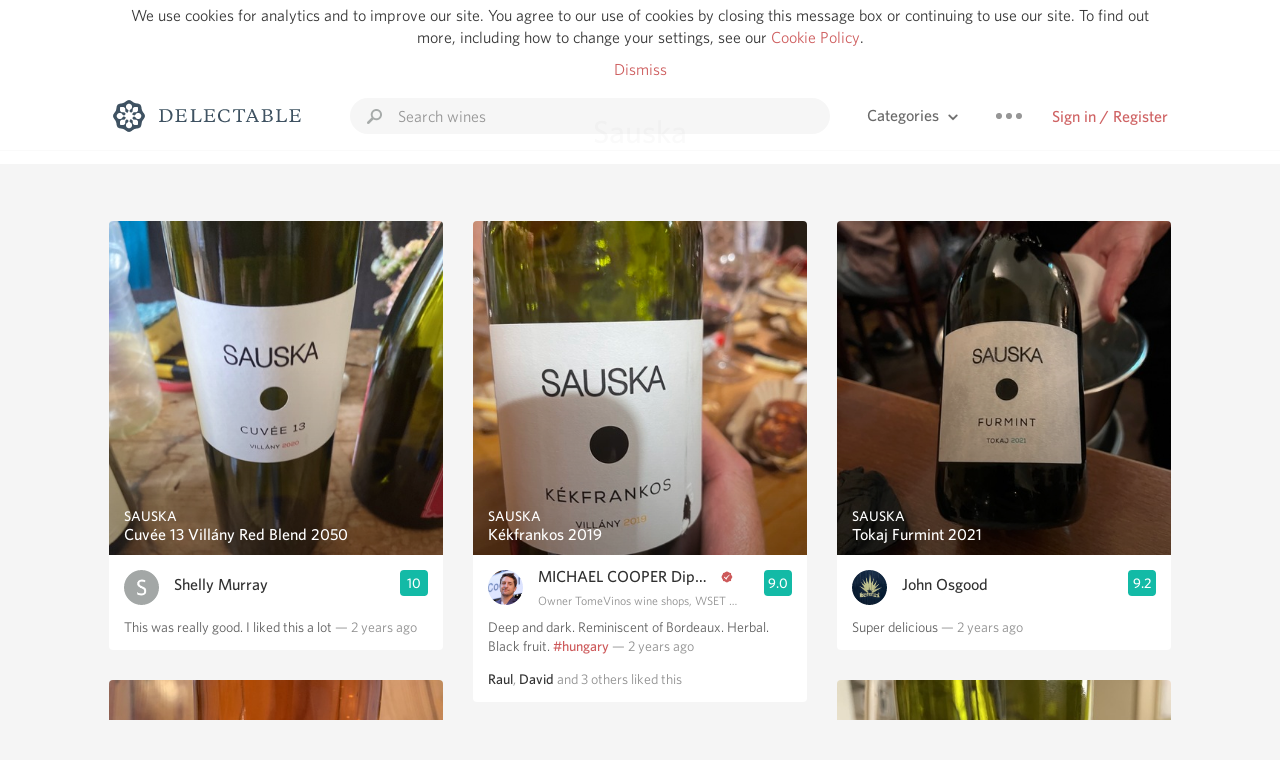

--- FILE ---
content_type: text/html
request_url: https://delectable.com/categories/Sauska
body_size: 27822
content:
<!DOCTYPE html><html lang="en"><head><meta charset="utf-8"><title>Sauska – Delectable Wine</title><link rel="canonical" href="https://delectable.com/categories/sauska"><link rel="next" href="/categories/sauska?page=2"><meta name="google" content="notranslate"><meta name="viewport" content="width=device-width, initial-scale=1, user-scalable=no"><meta name="description" content="See what&#x27;s trending on Delectable - Sauska"><meta property="fb:app_id" content="201275219971584"><meta property="al:ios:app_name" content="Delectable"><meta property="al:ios:app_store_id" content="512106648"><meta property="al:android:app_name" content="Delectable"><meta property="al:android:package" content="com.delectable.mobile"><meta name="apple-itunes-app" content="app-id=512106648"><meta name="twitter:site" content="@delectable"><meta name="twitter:creator" content="@delectable"><meta name="twitter:app:country" content="US"><meta name="twitter:app:name:iphone" content="Delectable"><meta name="twitter:app:id:iphone" content="512106648"><meta name="twitter:app:name:googleplay" content="Delectable"><meta name="twitter:app:id:googleplay" content="com.delectable.mobile"><meta name="title" content="Sauska – Delectable Wine"><meta name="description" content="See what&#x27;s trending on Delectable - Sauska"><meta property="al:ios:url" content="delectable://custom_feed?feed_key=category:Sauska"><meta property="al:android:url" content="delectable://custom_feed?feed_key=category:Sauska"><meta property="og:description" content="See what&#x27;s trending on Delectable - Sauska"><meta property="og:url" content="/categories/sauska"><meta property="og:title" content="Sauska"><meta property="og:type" content="article"><meta name="twitter:card" content="gallery"><meta name="twitter:title" content="Sauska"><meta name="twitter:description" content="See what&#x27;s trending on Delectable - Sauska"><meta name="twitter:app:url:iphone" content="delectable://custom_feed?feed_key=category:Sauska"><meta name="twitter:app:url:googleplay" content="delectable://custom_feed?feed_key=category:Sauska"><meta name="deeplink" content="delectable://custom_feed?feed_key=category:Sauska"><meta name="next" content="/categories/sauska?page=2"><meta name="canonical" content="/categories/sauska"><meta name="twitter:app:country" content="US"><meta name="twitter:app:name:iphone" content="Delectable"><meta name="twitter:app:id:iphone" content="512106648"><meta name="twitter:app:name:googleplay" content="Delectable"><meta name="twitter:app:id:googleplay" content="com.delectable.mobile"><meta name="apple-mobile-web-app-capable" content="yes"><meta name="mobile-web-app-capable" content="yes"><meta name="apple-mobile-web-app-title" content="Delectable"><meta name="apple-mobile-web-app-status-bar-style" content="black"><meta name="theme-color" content="#f5f5f5"><link href="https://delectable.com/images/android-icon-192-538470b8.png" sizes="192x192" rel="icon"><link href="https://delectable.com/images/apple-touch-icon-cbf42a21.png" rel="apple-touch-icon-precomposed"><link href="https://delectable.com/images/apple-touch-icon-76-5a0d4972.png" sizes="76x76" rel="apple-touch-icon-precomposed"><link href="https://delectable.com/images/apple-touch-icon-120-9c86e6e8.png" sizes="120x120" rel="apple-touch-icon-precomposed"><link href="https://delectable.com/images/apple-touch-icon-152-c1554fff.png" sizes="152x152" rel="apple-touch-icon-precomposed"><link href="https://delectable.com/images/apple-touch-startup-image-1242x2148-bec2948f.png" media="(device-width: 414px) and (device-height: 736px) and (-webkit-device-pixel-ratio: 3)" rel="apple-touch-startup-image"><link href="https://delectable.com/images/apple-touch-startup-image-750x1294-76414c56.png" media="(device-width: 375px) and (device-height: 667px) and (-webkit-device-pixel-ratio: 2)" rel="apple-touch-startup-image"><link href="https://delectable.com/images/apple-touch-startup-image-640x1096-8e16d1fa.png" media="(device-width: 320px) and (device-height: 568px) and (-webkit-device-pixel-ratio: 2)" rel="apple-touch-startup-image"><link href="https://delectable.com/images/apple-touch-startup-image-640x920-268a83f3.png" media="(device-width: 320px) and (device-height: 480px) and (-webkit-device-pixel-ratio: 2)" rel="apple-touch-startup-image"><link href="https://plus.google.com/+DelectableWine" rel="publisher"><link href="https://delectable.com/images/favicon-2c864262.png" rel="shortcut icon" type="image/vnd.microsoft.icon"><link rel="stylesheet" type="text/css" href="//cloud.typography.com/6518072/679044/css/fonts.css"><link rel="stylesheet" href="https://delectable.com/stylesheets/application-48350cc3.css"><script>(function() {var _fbq = window._fbq || (window._fbq = []);if (!_fbq.loaded) {var fbds = document.createElement('script');fbds.async = true;fbds.src = '//connect.facebook.net/en_US/fbds.js';var s = document.getElementsByTagName('script')[0];s.parentNode.insertBefore(fbds, s);_fbq.loaded = true;}_fbq.push(['addPixelId', '515265288649818']);})();window._fbq = window._fbq || [];window._fbq.push(['track', 'PixelInitialized', {}]);</script><noscript><img height="1" width="1" style="display:none;" src="https://www.facebook.com/tr?id=515265288649818&amp;ev=PixelInitialized"></noscript><script>(function(i,s,o,g,r,a,m){i['GoogleAnalyticsObject']=r;i[r]=i[r]||function(){(i[r].q=i[r].q||[]).push(arguments)},i[r].l=1*new Date();a=s.createElement(o),m=s.getElementsByTagName(o)[0];a.async=1;a.src=g;m.parentNode.insertBefore(a,m)})(window,document,'script','//www.google-analytics.com/analytics.js','ga');ga('create', 'UA-26238315-1', 'auto');ga('send', 'pageview');</script><script src="//d2wy8f7a9ursnm.cloudfront.net/bugsnag-3.min.js" data-releasestage="production" data-apikey="cafbf4ea2de0083392b4b8ee60c26eb1" defer></script><!--[if lt IE 10]><link rel="stylesheet" href="/stylesheets/ie-80922c40.css" /><script src="/javascripts/polyfills-5aa69cba.js"></script><![endif]--></head><body class=""><div id="app"><div class="" data-reactid=".1diir053qww" data-react-checksum="-1029130494"><div class="sticky-header" data-reactid=".1diir053qww.0"><div class="cookie-policy" data-reactid=".1diir053qww.0.0"><div class="cookie-policy-text" data-reactid=".1diir053qww.0.0.0"><span data-reactid=".1diir053qww.0.0.0.0">We use cookies for analytics and to improve our site. You agree to our use of cookies by closing this message box or continuing to use our site. To find out more, including how to change your settings, see our </span><a class="cookie-policy-link" target="_blank" href="/cookiePolicy" data-reactid=".1diir053qww.0.0.0.1">Cookie Policy</a><span data-reactid=".1diir053qww.0.0.0.2">.</span></div><div class="cookie-policy-text" data-reactid=".1diir053qww.0.0.1"><a class="cookie-policy-link" href="" data-reactid=".1diir053qww.0.0.1.0">Dismiss</a></div></div><nav class="nav" role="navigation" data-reactid=".1diir053qww.0.1"><div class="nav__container" data-reactid=".1diir053qww.0.1.0"><a class="nav__logo" href="/" data-reactid=".1diir053qww.0.1.0.0"><img class="desktop" src="https://delectable.com/images/navigation_logo_desktop_3x-953798e2.png" srcset="https://delectable.com/images/navigation_logo_desktop-9f6e750c.svg 1x" data-reactid=".1diir053qww.0.1.0.0.0"><img class="mobile" src="https://delectable.com/images/navigation_logo_mobile_3x-9423757b.png" srcset="https://delectable.com/images/navigation_logo_mobile-c6c4724c.svg 1x" data-reactid=".1diir053qww.0.1.0.0.1"></a><div class="nav-auth nav-auth--unauthenticated" data-reactid=".1diir053qww.0.1.0.1"><a class="nav-auth__sign-in-link" href="/register" data-reactid=".1diir053qww.0.1.0.1.0">Sign in / Register</a></div><div class="nav-dots nav-dots--unauthenticated" data-reactid=".1diir053qww.0.1.0.2"><div class="popover" data-reactid=".1diir053qww.0.1.0.2.0"><a class="popover__open-link" href="#" data-reactid=".1diir053qww.0.1.0.2.0.0"><div class="nav-dots__dots" data-reactid=".1diir053qww.0.1.0.2.0.0.0"></div></a><div class="popover__menu popover__menu--closed" data-reactid=".1diir053qww.0.1.0.2.0.1"><ul class="popover__menu__links popover__menu__links--main" data-reactid=".1diir053qww.0.1.0.2.0.1.0"><li class="popover__menu__links__li popover__menu__links__li--mobile-only" data-reactid=".1diir053qww.0.1.0.2.0.1.0.$0"><a class="popover__menu__links__link" href="/sign-in" data-reactid=".1diir053qww.0.1.0.2.0.1.0.$0.0">Sign in</a></li><li class="popover__menu__links__li" data-reactid=".1diir053qww.0.1.0.2.0.1.0.$1"><a class="popover__menu__links__link" href="/feeds/trending_feed" data-reactid=".1diir053qww.0.1.0.2.0.1.0.$1.0">Trending</a></li><li class="popover__menu__links__li" data-reactid=".1diir053qww.0.1.0.2.0.1.0.$2"><a class="popover__menu__links__link" href="/press" data-reactid=".1diir053qww.0.1.0.2.0.1.0.$2.0">Press</a></li><li class="popover__menu__links__li" data-reactid=".1diir053qww.0.1.0.2.0.1.0.$3"><a class="popover__menu__links__link" href="http://blog.delectable.com" data-reactid=".1diir053qww.0.1.0.2.0.1.0.$3.0">Blog</a></li></ul><ul class="popover__menu__links popover__menu__links--secondary" data-reactid=".1diir053qww.0.1.0.2.0.1.1"><li class="popover__menu__links__li" data-reactid=".1diir053qww.0.1.0.2.0.1.1.$0"><a class="popover__menu__links__link" href="https://twitter.com/delectable" data-reactid=".1diir053qww.0.1.0.2.0.1.1.$0.0">Twitter</a></li><li class="popover__menu__links__li" data-reactid=".1diir053qww.0.1.0.2.0.1.1.$1"><a class="popover__menu__links__link" href="https://www.facebook.com/delectable" data-reactid=".1diir053qww.0.1.0.2.0.1.1.$1.0">Facebook</a></li><li class="popover__menu__links__li" data-reactid=".1diir053qww.0.1.0.2.0.1.1.$2"><a class="popover__menu__links__link" href="https://instagram.com/delectable" data-reactid=".1diir053qww.0.1.0.2.0.1.1.$2.0">Instagram</a></li></ul></div></div></div><div class="nav-categories" data-reactid=".1diir053qww.0.1.0.3"><button class="nav-categories__button" data-reactid=".1diir053qww.0.1.0.3.0"><span data-reactid=".1diir053qww.0.1.0.3.0.0">Categories</span><img class="nav-categories__button__icon" src="https://delectable.com/images/icn_small_chevron_down_3x-177ba448.png" srcset="https://delectable.com/images/icn_small_chevron_down-7a056ab4.svg 2x" data-reactid=".1diir053qww.0.1.0.3.0.1"></button><div class="nav-categories__overlay nav-categories__overlay--closed" data-reactid=".1diir053qww.0.1.0.3.1"><div class="categories-list categories-list--with-background-images" data-reactid=".1diir053qww.0.1.0.3.1.0"><section class="categories-list__section" data-reactid=".1diir053qww.0.1.0.3.1.0.0"><div class="categories-list__section__category" data-reactid=".1diir053qww.0.1.0.3.1.0.0.1:$0"><a href="/categories/rich-and-bold" data-reactid=".1diir053qww.0.1.0.3.1.0.0.1:$0.0">Rich and Bold</a></div><div class="categories-list__section__category" data-reactid=".1diir053qww.0.1.0.3.1.0.0.1:$1"><a href="/categories/grower-champagne" data-reactid=".1diir053qww.0.1.0.3.1.0.0.1:$1.0">Grower Champagne</a></div><div class="categories-list__section__category" data-reactid=".1diir053qww.0.1.0.3.1.0.0.1:$2"><a href="/categories/pizza" data-reactid=".1diir053qww.0.1.0.3.1.0.0.1:$2.0">Pizza</a></div><div class="categories-list__section__category" data-reactid=".1diir053qww.0.1.0.3.1.0.0.1:$3"><a href="/categories/classic-napa" data-reactid=".1diir053qww.0.1.0.3.1.0.0.1:$3.0">Classic Napa</a></div><div class="categories-list__section__category" data-reactid=".1diir053qww.0.1.0.3.1.0.0.1:$4"><a href="/categories/etna-rosso" data-reactid=".1diir053qww.0.1.0.3.1.0.0.1:$4.0">Etna Rosso</a></div><div class="categories-list__section__category" data-reactid=".1diir053qww.0.1.0.3.1.0.0.1:$5"><a href="/categories/with-goat-cheese" data-reactid=".1diir053qww.0.1.0.3.1.0.0.1:$5.0">With Goat Cheese</a></div><div class="categories-list__section__category" data-reactid=".1diir053qww.0.1.0.3.1.0.0.1:$6"><a href="/categories/tawny-port" data-reactid=".1diir053qww.0.1.0.3.1.0.0.1:$6.0">Tawny Port</a></div><div class="categories-list__section__category" data-reactid=".1diir053qww.0.1.0.3.1.0.0.1:$7"><a href="/categories/skin-contact" data-reactid=".1diir053qww.0.1.0.3.1.0.0.1:$7.0">Skin Contact</a></div><div class="categories-list__section__category" data-reactid=".1diir053qww.0.1.0.3.1.0.0.1:$8"><a href="/categories/unicorn" data-reactid=".1diir053qww.0.1.0.3.1.0.0.1:$8.0">Unicorn</a></div><div class="categories-list__section__category" data-reactid=".1diir053qww.0.1.0.3.1.0.0.1:$9"><a href="/categories/1982-bordeaux" data-reactid=".1diir053qww.0.1.0.3.1.0.0.1:$9.0">1982 Bordeaux</a></div><div class="categories-list__section__category" data-reactid=".1diir053qww.0.1.0.3.1.0.0.1:$10"><a href="/categories/acidity" data-reactid=".1diir053qww.0.1.0.3.1.0.0.1:$10.0">Acidity</a></div><div class="categories-list__section__category" data-reactid=".1diir053qww.0.1.0.3.1.0.0.1:$11"><a href="/categories/hops" data-reactid=".1diir053qww.0.1.0.3.1.0.0.1:$11.0">Hops</a></div><div class="categories-list__section__category" data-reactid=".1diir053qww.0.1.0.3.1.0.0.1:$12"><a href="/categories/oaky" data-reactid=".1diir053qww.0.1.0.3.1.0.0.1:$12.0">Oaky</a></div><div class="categories-list__section__category" data-reactid=".1diir053qww.0.1.0.3.1.0.0.1:$13"><a href="/categories/2010-chablis" data-reactid=".1diir053qww.0.1.0.3.1.0.0.1:$13.0">2010 Chablis</a></div><div class="categories-list__section__category" data-reactid=".1diir053qww.0.1.0.3.1.0.0.1:$14"><a href="/categories/sour-beer" data-reactid=".1diir053qww.0.1.0.3.1.0.0.1:$14.0">Sour Beer</a></div><div class="categories-list__section__category" data-reactid=".1diir053qww.0.1.0.3.1.0.0.1:$15"><a href="/categories/qpr" data-reactid=".1diir053qww.0.1.0.3.1.0.0.1:$15.0">QPR</a></div><div class="categories-list__section__category" data-reactid=".1diir053qww.0.1.0.3.1.0.0.1:$16"><a href="/categories/oregon-pinot" data-reactid=".1diir053qww.0.1.0.3.1.0.0.1:$16.0">Oregon Pinot</a></div><div class="categories-list__section__category" data-reactid=".1diir053qww.0.1.0.3.1.0.0.1:$17"><a href="/categories/islay" data-reactid=".1diir053qww.0.1.0.3.1.0.0.1:$17.0">Islay</a></div><div class="categories-list__section__category" data-reactid=".1diir053qww.0.1.0.3.1.0.0.1:$18"><a href="/categories/buttery" data-reactid=".1diir053qww.0.1.0.3.1.0.0.1:$18.0">Buttery</a></div><div class="categories-list__section__category" data-reactid=".1diir053qww.0.1.0.3.1.0.0.1:$19"><a href="/categories/coravin" data-reactid=".1diir053qww.0.1.0.3.1.0.0.1:$19.0">Coravin</a></div><div class="categories-list__section__category" data-reactid=".1diir053qww.0.1.0.3.1.0.0.1:$20"><a href="/categories/mezcal" data-reactid=".1diir053qww.0.1.0.3.1.0.0.1:$20.0">Mezcal</a></div></section></div></div></div><div class="search-box" data-reactid=".1diir053qww.0.1.0.4"><input class="search-box__input" name="search_term_string" type="text" placeholder="Search wines" autocomplete="off" autocorrect="off" value="" itemprop="query-input" data-reactid=".1diir053qww.0.1.0.4.0"><span class="search-box__icon" data-reactid=".1diir053qww.0.1.0.4.1"></span><span class="search-box__icon search-box__icon--close" data-reactid=".1diir053qww.0.1.0.4.2"></span></div></div></nav></div><div class="app-view" data-reactid=".1diir053qww.1"><div class="feed" data-reactid=".1diir053qww.1.0"><noscript data-reactid=".1diir053qww.1.0.0"></noscript><div class="feed__header" data-reactid=".1diir053qww.1.0.1"><h1 class="feed__header__titlenopadding" data-reactid=".1diir053qww.1.0.1.0">Sauska</h1></div><div class="column-container column-container--columns-3" data-reactid=".1diir053qww.1.0.2"><div class="column-container__column" data-reactid=".1diir053qww.1.0.2.$0"><div class="capture capture--feed-capture" itemscope itemtype="http://schema.org/Product" data-reactid=".1diir053qww.1.0.2.$0.$664089657e281f0001fa1a26"><section class="capture-header" data-reactid=".1diir053qww.1.0.2.$0.$664089657e281f0001fa1a26.0"><a href="/wine/sauska/cuvee-13-villany-red-blend/2050" class="capture-header__wine-profile-link" data-reactid=".1diir053qww.1.0.2.$0.$664089657e281f0001fa1a26.0.0"><meta itemprop="image" content="https://d2mvsg0ph94s7h.cloudfront.net/shellymurray-1715505507-a4064b46bcda_450x450.jpg" data-reactid=".1diir053qww.1.0.2.$0.$664089657e281f0001fa1a26.0.0.0"><div class="image-wrapper loading " data-reactid=".1diir053qww.1.0.2.$0.$664089657e281f0001fa1a26.0.0.1"><div class="image-wrapper__image " style="background-size:cover;background-position:center center;background-image:url(https://d2mvsg0ph94s7h.cloudfront.net/shellymurray-1715505507-a4064b46bcda_450x450.jpg);opacity:0;" data-reactid=".1diir053qww.1.0.2.$0.$664089657e281f0001fa1a26.0.0.1.0"></div></div><div class="capture-header__details" data-reactid=".1diir053qww.1.0.2.$0.$664089657e281f0001fa1a26.0.0.2"><h2 class="capture-header__producer" itemprop="brand" data-reactid=".1diir053qww.1.0.2.$0.$664089657e281f0001fa1a26.0.0.2.0">Sauska</h2><h1 class="capture-header__name" itemprop="name" data-reactid=".1diir053qww.1.0.2.$0.$664089657e281f0001fa1a26.0.0.2.1">Cuvée 13 Villány Red Blend 2050</h1></div></a><div class="popover" data-reactid=".1diir053qww.1.0.2.$0.$664089657e281f0001fa1a26.0.1"><a class="popover__open-link" href="#" data-reactid=".1diir053qww.1.0.2.$0.$664089657e281f0001fa1a26.0.1.0"><div class="capture-header__dots" data-reactid=".1diir053qww.1.0.2.$0.$664089657e281f0001fa1a26.0.1.0.0"></div></a><div class="popover__menu popover__menu--closed" data-reactid=".1diir053qww.1.0.2.$0.$664089657e281f0001fa1a26.0.1.1"><ul class="popover__menu__links popover__menu__links--main" data-reactid=".1diir053qww.1.0.2.$0.$664089657e281f0001fa1a26.0.1.1.0"><li class="popover__menu__links__li" data-reactid=".1diir053qww.1.0.2.$0.$664089657e281f0001fa1a26.0.1.1.0.$0"><a class="popover__menu__links__link" href="#" data-reactid=".1diir053qww.1.0.2.$0.$664089657e281f0001fa1a26.0.1.1.0.$0.0">Embed</a></li></ul></div></div></section><div class="capture-main-comment" itemprop="review" itemscope itemtype="http://schema.org/Review" data-reactid=".1diir053qww.1.0.2.$0.$664089657e281f0001fa1a26.1"><div data-reactid=".1diir053qww.1.0.2.$0.$664089657e281f0001fa1a26.1.0"><div class="capture-main-comment__author" data-reactid=".1diir053qww.1.0.2.$0.$664089657e281f0001fa1a26.1.0.0"><a class="capture-main-comment__author__photo-link" href="/@shellymurray" data-reactid=".1diir053qww.1.0.2.$0.$664089657e281f0001fa1a26.1.0.0.0"><img class="capture-main-comment__author__photo-link__image" itemprop="image" src="https://dn4y07yc47w5p.cloudfront.net/avatar_s_250.png" alt="Shelly Murray" title="Shelly Murray" data-reactid=".1diir053qww.1.0.2.$0.$664089657e281f0001fa1a26.1.0.0.0.0"></a><div class="vertically-align-block vertically-align-block--center" itemprop="author" itemscope itemtype="http://schema.org/Person" data-reactid=".1diir053qww.1.0.2.$0.$664089657e281f0001fa1a26.1.0.0.1"><p class="capture-main-comment__author__name" itemprop="name" data-reactid=".1diir053qww.1.0.2.$0.$664089657e281f0001fa1a26.1.0.0.1.0"><a href="/@shellymurray" data-reactid=".1diir053qww.1.0.2.$0.$664089657e281f0001fa1a26.1.0.0.1.0.0">Shelly Murray</a><span data-reactid=".1diir053qww.1.0.2.$0.$664089657e281f0001fa1a26.1.0.0.1.0.1"> </span><noscript data-reactid=".1diir053qww.1.0.2.$0.$664089657e281f0001fa1a26.1.0.0.1.0.2"></noscript><span data-reactid=".1diir053qww.1.0.2.$0.$664089657e281f0001fa1a26.1.0.0.1.0.3"> </span><noscript data-reactid=".1diir053qww.1.0.2.$0.$664089657e281f0001fa1a26.1.0.0.1.0.4"></noscript></p></div><div itemprop="reviewRating" itemscope itemtype="http://schema.org/Rating" data-reactid=".1diir053qww.1.0.2.$0.$664089657e281f0001fa1a26.1.0.0.2"><meta itemprop="worstRating" content="6" data-reactid=".1diir053qww.1.0.2.$0.$664089657e281f0001fa1a26.1.0.0.2.0"><meta itemprop="bestRating" content="10" data-reactid=".1diir053qww.1.0.2.$0.$664089657e281f0001fa1a26.1.0.0.2.1"><span class="rating rating--best" itemprop="ratingValue" data-reactid=".1diir053qww.1.0.2.$0.$664089657e281f0001fa1a26.1.0.0.2.2">10</span></div></div><p class="capture-main-comment__note" itemprop="reviewBody" data-reactid=".1diir053qww.1.0.2.$0.$664089657e281f0001fa1a26.1.0.1"><span class="" data-reactid=".1diir053qww.1.0.2.$0.$664089657e281f0001fa1a26.1.0.1.0"><span data-reactid=".1diir053qww.1.0.2.$0.$664089657e281f0001fa1a26.1.0.1.0.0">This was really good. I liked this a lot</span></span><span class="capture-main-comment__created-at" data-reactid=".1diir053qww.1.0.2.$0.$664089657e281f0001fa1a26.1.0.1.1"> — 2 years ago</span></p><noscript data-reactid=".1diir053qww.1.0.2.$0.$664089657e281f0001fa1a26.1.0.2"></noscript><noscript data-reactid=".1diir053qww.1.0.2.$0.$664089657e281f0001fa1a26.1.0.3"></noscript><meta itemprop="about" content="2050 Cuvée 13 Villány Red Blend Sauska" data-reactid=".1diir053qww.1.0.2.$0.$664089657e281f0001fa1a26.1.0.4"><meta itemprop="datePublished" content="2024-05-12T09:18:29+00:00" data-reactid=".1diir053qww.1.0.2.$0.$664089657e281f0001fa1a26.1.0.5"></div></div></div><div class="capture capture--feed-capture" itemscope itemtype="http://schema.org/Product" data-reactid=".1diir053qww.1.0.2.$0.$60833b3e0553e10001be3d78"><section class="capture-header" data-reactid=".1diir053qww.1.0.2.$0.$60833b3e0553e10001be3d78.0"><a href="/wine/sauska/villany-rose-blend/2019" class="capture-header__wine-profile-link" data-reactid=".1diir053qww.1.0.2.$0.$60833b3e0553e10001be3d78.0.0"><meta itemprop="image" content="https://d2mvsg0ph94s7h.cloudfront.net/steverura-1619213117-d5fae7cda3a6_450x450.jpg" data-reactid=".1diir053qww.1.0.2.$0.$60833b3e0553e10001be3d78.0.0.0"><div class="image-wrapper loading " data-reactid=".1diir053qww.1.0.2.$0.$60833b3e0553e10001be3d78.0.0.1"><div class="image-wrapper__image " style="background-size:cover;background-position:center center;background-image:url(https://d2mvsg0ph94s7h.cloudfront.net/steverura-1619213117-d5fae7cda3a6_450x450.jpg);opacity:0;" data-reactid=".1diir053qww.1.0.2.$0.$60833b3e0553e10001be3d78.0.0.1.0"></div></div><div class="capture-header__details" data-reactid=".1diir053qww.1.0.2.$0.$60833b3e0553e10001be3d78.0.0.2"><h2 class="capture-header__producer" itemprop="brand" data-reactid=".1diir053qww.1.0.2.$0.$60833b3e0553e10001be3d78.0.0.2.0">Sauska</h2><h1 class="capture-header__name" itemprop="name" data-reactid=".1diir053qww.1.0.2.$0.$60833b3e0553e10001be3d78.0.0.2.1">Villány Rosé Blend 2019</h1></div></a><div class="popover" data-reactid=".1diir053qww.1.0.2.$0.$60833b3e0553e10001be3d78.0.1"><a class="popover__open-link" href="#" data-reactid=".1diir053qww.1.0.2.$0.$60833b3e0553e10001be3d78.0.1.0"><div class="capture-header__dots" data-reactid=".1diir053qww.1.0.2.$0.$60833b3e0553e10001be3d78.0.1.0.0"></div></a><div class="popover__menu popover__menu--closed" data-reactid=".1diir053qww.1.0.2.$0.$60833b3e0553e10001be3d78.0.1.1"><ul class="popover__menu__links popover__menu__links--main" data-reactid=".1diir053qww.1.0.2.$0.$60833b3e0553e10001be3d78.0.1.1.0"><li class="popover__menu__links__li" data-reactid=".1diir053qww.1.0.2.$0.$60833b3e0553e10001be3d78.0.1.1.0.$0"><a class="popover__menu__links__link" href="#" data-reactid=".1diir053qww.1.0.2.$0.$60833b3e0553e10001be3d78.0.1.1.0.$0.0">Embed</a></li></ul></div></div></section><div class="capture-main-comment" itemprop="review" itemscope itemtype="http://schema.org/Review" data-reactid=".1diir053qww.1.0.2.$0.$60833b3e0553e10001be3d78.1"><div data-reactid=".1diir053qww.1.0.2.$0.$60833b3e0553e10001be3d78.1.0"><div class="capture-main-comment__author" data-reactid=".1diir053qww.1.0.2.$0.$60833b3e0553e10001be3d78.1.0.0"><a class="capture-main-comment__author__photo-link" href="/@steverura" data-reactid=".1diir053qww.1.0.2.$0.$60833b3e0553e10001be3d78.1.0.0.0"><img class="capture-main-comment__author__photo-link__image" itemprop="image" src="https://s3.amazonaws.com/delectable-profile-photos/steve-rura-1392255432-0863e4d6bfd6_250x250.jpg" alt="Steve Rura" title="Steve Rura" data-reactid=".1diir053qww.1.0.2.$0.$60833b3e0553e10001be3d78.1.0.0.0.0"></a><div class="vertically-align-block vertically-align-block--center" itemprop="author" itemscope itemtype="http://schema.org/Person" data-reactid=".1diir053qww.1.0.2.$0.$60833b3e0553e10001be3d78.1.0.0.1"><p class="capture-main-comment__author__name" itemprop="name" data-reactid=".1diir053qww.1.0.2.$0.$60833b3e0553e10001be3d78.1.0.0.1.0"><a href="/@steverura" data-reactid=".1diir053qww.1.0.2.$0.$60833b3e0553e10001be3d78.1.0.0.1.0.0">Steve Rura</a><span data-reactid=".1diir053qww.1.0.2.$0.$60833b3e0553e10001be3d78.1.0.0.1.0.1"> </span><noscript data-reactid=".1diir053qww.1.0.2.$0.$60833b3e0553e10001be3d78.1.0.0.1.0.2"></noscript><span data-reactid=".1diir053qww.1.0.2.$0.$60833b3e0553e10001be3d78.1.0.0.1.0.3"> </span><noscript data-reactid=".1diir053qww.1.0.2.$0.$60833b3e0553e10001be3d78.1.0.0.1.0.4"></noscript></p></div><div itemprop="reviewRating" itemscope itemtype="http://schema.org/Rating" data-reactid=".1diir053qww.1.0.2.$0.$60833b3e0553e10001be3d78.1.0.0.2"><meta itemprop="worstRating" content="6" data-reactid=".1diir053qww.1.0.2.$0.$60833b3e0553e10001be3d78.1.0.0.2.0"><meta itemprop="bestRating" content="10" data-reactid=".1diir053qww.1.0.2.$0.$60833b3e0553e10001be3d78.1.0.0.2.1"><span class="rating rating--best" itemprop="ratingValue" data-reactid=".1diir053qww.1.0.2.$0.$60833b3e0553e10001be3d78.1.0.0.2.2">9.2</span></div></div><p class="capture-main-comment__note" itemprop="reviewBody" data-reactid=".1diir053qww.1.0.2.$0.$60833b3e0553e10001be3d78.1.0.1"><span class="" data-reactid=".1diir053qww.1.0.2.$0.$60833b3e0553e10001be3d78.1.0.1.0"><span data-reactid=".1diir053qww.1.0.2.$0.$60833b3e0553e10001be3d78.1.0.1.0.0">Pinker, fruitier and bolder than a Provence. Hungarian gusto.</span></span><span class="capture-main-comment__created-at" data-reactid=".1diir053qww.1.0.2.$0.$60833b3e0553e10001be3d78.1.0.1.1"> — 5 years ago</span></p><noscript data-reactid=".1diir053qww.1.0.2.$0.$60833b3e0553e10001be3d78.1.0.2"></noscript><div class="liking-participants" data-reactid=".1diir053qww.1.0.2.$0.$60833b3e0553e10001be3d78.1.0.3"><div class="liking-participants__participant-names" data-reactid=".1diir053qww.1.0.2.$0.$60833b3e0553e10001be3d78.1.0.3.0"><a href="/@karentripson" class="liking-participants__participant-names__name" data-reactid=".1diir053qww.1.0.2.$0.$60833b3e0553e10001be3d78.1.0.3.0.0:$535faf061d2b1176230000c7">Karen</a><span data-reactid=".1diir053qww.1.0.2.$0.$60833b3e0553e10001be3d78.1.0.3.0.0:1"> and </span><a href="/@patrikbalint" class="liking-participants__participant-names__name" data-reactid=".1diir053qww.1.0.2.$0.$60833b3e0553e10001be3d78.1.0.3.0.0:$551990d7442ed09f0c000117">Patrik</a><span data-reactid=".1diir053qww.1.0.2.$0.$60833b3e0553e10001be3d78.1.0.3.0.1"> liked this</span></div></div><meta itemprop="about" content="2019 Villány Rosé Blend Sauska" data-reactid=".1diir053qww.1.0.2.$0.$60833b3e0553e10001be3d78.1.0.4"><meta itemprop="datePublished" content="2021-04-23T21:25:18+00:00" data-reactid=".1diir053qww.1.0.2.$0.$60833b3e0553e10001be3d78.1.0.5"></div></div></div><div class="capture capture--feed-capture" itemscope itemtype="http://schema.org/Product" data-reactid=".1diir053qww.1.0.2.$0.$5d420eefb9df6b81ff000242"><section class="capture-header" data-reactid=".1diir053qww.1.0.2.$0.$5d420eefb9df6b81ff000242.0"><a href="/wine/sauska/cuvee-113-white-blend/2017" class="capture-header__wine-profile-link" data-reactid=".1diir053qww.1.0.2.$0.$5d420eefb9df6b81ff000242.0.0"><meta itemprop="image" content="https://d2mvsg0ph94s7h.cloudfront.net/bobmcdonald-1564610279-84689d30d4e6_450x450.jpg" data-reactid=".1diir053qww.1.0.2.$0.$5d420eefb9df6b81ff000242.0.0.0"><div class="image-wrapper loading " data-reactid=".1diir053qww.1.0.2.$0.$5d420eefb9df6b81ff000242.0.0.1"><div class="image-wrapper__image " style="background-size:cover;background-position:center center;background-image:url(https://d2mvsg0ph94s7h.cloudfront.net/bobmcdonald-1564610279-84689d30d4e6_450x450.jpg);opacity:0;" data-reactid=".1diir053qww.1.0.2.$0.$5d420eefb9df6b81ff000242.0.0.1.0"></div></div><div class="capture-header__details" data-reactid=".1diir053qww.1.0.2.$0.$5d420eefb9df6b81ff000242.0.0.2"><h2 class="capture-header__producer" itemprop="brand" data-reactid=".1diir053qww.1.0.2.$0.$5d420eefb9df6b81ff000242.0.0.2.0">Sauska</h2><h1 class="capture-header__name" itemprop="name" data-reactid=".1diir053qww.1.0.2.$0.$5d420eefb9df6b81ff000242.0.0.2.1">Cuvée 113 White Blend 2017</h1></div></a><div class="popover" data-reactid=".1diir053qww.1.0.2.$0.$5d420eefb9df6b81ff000242.0.1"><a class="popover__open-link" href="#" data-reactid=".1diir053qww.1.0.2.$0.$5d420eefb9df6b81ff000242.0.1.0"><div class="capture-header__dots" data-reactid=".1diir053qww.1.0.2.$0.$5d420eefb9df6b81ff000242.0.1.0.0"></div></a><div class="popover__menu popover__menu--closed" data-reactid=".1diir053qww.1.0.2.$0.$5d420eefb9df6b81ff000242.0.1.1"><ul class="popover__menu__links popover__menu__links--main" data-reactid=".1diir053qww.1.0.2.$0.$5d420eefb9df6b81ff000242.0.1.1.0"><li class="popover__menu__links__li" data-reactid=".1diir053qww.1.0.2.$0.$5d420eefb9df6b81ff000242.0.1.1.0.$0"><a class="popover__menu__links__link" href="#" data-reactid=".1diir053qww.1.0.2.$0.$5d420eefb9df6b81ff000242.0.1.1.0.$0.0">Embed</a></li></ul></div></div></section><div class="capture-main-comment" itemprop="review" itemscope itemtype="http://schema.org/Review" data-reactid=".1diir053qww.1.0.2.$0.$5d420eefb9df6b81ff000242.1"><div data-reactid=".1diir053qww.1.0.2.$0.$5d420eefb9df6b81ff000242.1.0"><div class="capture-main-comment__author" data-reactid=".1diir053qww.1.0.2.$0.$5d420eefb9df6b81ff000242.1.0.0"><a class="capture-main-comment__author__photo-link" href="/@bobmcdonald" data-reactid=".1diir053qww.1.0.2.$0.$5d420eefb9df6b81ff000242.1.0.0.0"><img class="capture-main-comment__author__photo-link__image" itemprop="image" src="https://s3.amazonaws.com/delectable-profile-photos/bobmcdonald-1644580302-986538e115c1.jpg" alt="Bob McDonald" title="Bob McDonald" data-reactid=".1diir053qww.1.0.2.$0.$5d420eefb9df6b81ff000242.1.0.0.0.0"></a><div class="vertically-align-block vertically-align-block--center" itemprop="author" itemscope itemtype="http://schema.org/Person" data-reactid=".1diir053qww.1.0.2.$0.$5d420eefb9df6b81ff000242.1.0.0.1"><p class="capture-main-comment__author__name" itemprop="name" data-reactid=".1diir053qww.1.0.2.$0.$5d420eefb9df6b81ff000242.1.0.0.1.0"><a href="/@bobmcdonald" data-reactid=".1diir053qww.1.0.2.$0.$5d420eefb9df6b81ff000242.1.0.0.1.0.0">Bob McDonald</a><span data-reactid=".1diir053qww.1.0.2.$0.$5d420eefb9df6b81ff000242.1.0.0.1.0.1"> </span><img class="influencer-badge" src="https://delectable.com/images/icn_influencer_3x-f2da95ad.png" srcset="https://delectable.com/images/icn_influencer-7116a8a4.svg 2x" alt="Influencer Badge" title="Influencer Badge" data-reactid=".1diir053qww.1.0.2.$0.$5d420eefb9df6b81ff000242.1.0.0.1.0.2"><span data-reactid=".1diir053qww.1.0.2.$0.$5d420eefb9df6b81ff000242.1.0.0.1.0.3"> </span><noscript data-reactid=".1diir053qww.1.0.2.$0.$5d420eefb9df6b81ff000242.1.0.0.1.0.4"></noscript></p></div><div itemprop="reviewRating" itemscope itemtype="http://schema.org/Rating" data-reactid=".1diir053qww.1.0.2.$0.$5d420eefb9df6b81ff000242.1.0.0.2"><meta itemprop="worstRating" content="6" data-reactid=".1diir053qww.1.0.2.$0.$5d420eefb9df6b81ff000242.1.0.0.2.0"><meta itemprop="bestRating" content="10" data-reactid=".1diir053qww.1.0.2.$0.$5d420eefb9df6b81ff000242.1.0.0.2.1"><span class="rating rating--best" itemprop="ratingValue" data-reactid=".1diir053qww.1.0.2.$0.$5d420eefb9df6b81ff000242.1.0.0.2.2">9.2</span></div></div><p class="capture-main-comment__note" itemprop="reviewBody" data-reactid=".1diir053qww.1.0.2.$0.$5d420eefb9df6b81ff000242.1.0.1"><span class="" data-reactid=".1diir053qww.1.0.2.$0.$5d420eefb9df6b81ff000242.1.0.1.0"><span data-reactid=".1diir053qww.1.0.2.$0.$5d420eefb9df6b81ff000242.1.0.1.0.0">Hungarian Dry White chosen by daughter Georgie. An eclectic blend of Furmint, Chardonnay, Sauvignon Blanc and 2 unspellable Hungarian varieties. Pale lemon in colour. A palate like so many of the European Whites I have had on this trip to the UK. Medium bodied with M plus intensity. Notes of Peach and Pear on the palate with low acid. Thoroughly delicious. </span></span><span class="capture-main-comment__created-at" data-reactid=".1diir053qww.1.0.2.$0.$5d420eefb9df6b81ff000242.1.0.1.1"> — 6 years ago</span></p><div class="taggee-participants" data-reactid=".1diir053qww.1.0.2.$0.$5d420eefb9df6b81ff000242.1.0.2"><a class="taggee-participants__participant-photo-link" href="/@georginamcdonald" data-reactid=".1diir053qww.1.0.2.$0.$5d420eefb9df6b81ff000242.1.0.2.0:$535913cb1d2b11bda5000107"><img class="taggee-participants__participant-photo-link__image" src="https://s3.amazonaws.com/delectable-profile-photos/georginamcdonald-1595787042-d4e75d035bfc_250x250.jpg" alt="Georgina McDonald" title="Georgina McDonald" data-reactid=".1diir053qww.1.0.2.$0.$5d420eefb9df6b81ff000242.1.0.2.0:$535913cb1d2b11bda5000107.0"></a><div class="taggee-participants__participant-names" data-reactid=".1diir053qww.1.0.2.$0.$5d420eefb9df6b81ff000242.1.0.2.1"><span data-reactid=".1diir053qww.1.0.2.$0.$5d420eefb9df6b81ff000242.1.0.2.1.0">with </span><a class="taggee-participants__participant-names__name" href="/@georginamcdonald" data-reactid=".1diir053qww.1.0.2.$0.$5d420eefb9df6b81ff000242.1.0.2.1.1:$535913cb1d2b11bda5000107">Georgina</a></div></div><div class="liking-participants" data-reactid=".1diir053qww.1.0.2.$0.$5d420eefb9df6b81ff000242.1.0.3"><div class="liking-participants__participant-names" data-reactid=".1diir053qww.1.0.2.$0.$5d420eefb9df6b81ff000242.1.0.3.0"><a href="/@anthonyde-blasi" class="liking-participants__participant-names__name" data-reactid=".1diir053qww.1.0.2.$0.$5d420eefb9df6b81ff000242.1.0.3.0.0:$5849b037d1610187b9000108">Anthony</a><span data-reactid=".1diir053qww.1.0.2.$0.$5d420eefb9df6b81ff000242.1.0.3.0.0:1">, </span><a href="/@daniel-pdrake" class="liking-participants__participant-names__name" data-reactid=".1diir053qww.1.0.2.$0.$5d420eefb9df6b81ff000242.1.0.3.0.0:$512d58420c0bc4772d0002e3">Daniel P.</a><span data-reactid=".1diir053qww.1.0.2.$0.$5d420eefb9df6b81ff000242.1.0.3.0.1"> and </span><span data-reactid=".1diir053qww.1.0.2.$0.$5d420eefb9df6b81ff000242.1.0.3.0.2">9</span><span data-reactid=".1diir053qww.1.0.2.$0.$5d420eefb9df6b81ff000242.1.0.3.0.3"> </span><span data-reactid=".1diir053qww.1.0.2.$0.$5d420eefb9df6b81ff000242.1.0.3.0.4">others</span><span data-reactid=".1diir053qww.1.0.2.$0.$5d420eefb9df6b81ff000242.1.0.3.0.5"> liked this</span></div></div><meta itemprop="about" content="2017 Cuvée 113 White Blend Sauska" data-reactid=".1diir053qww.1.0.2.$0.$5d420eefb9df6b81ff000242.1.0.4"><meta itemprop="datePublished" content="2019-07-31T21:58:07+00:00" data-reactid=".1diir053qww.1.0.2.$0.$5d420eefb9df6b81ff000242.1.0.5"></div></div></div></div><div class="column-container__column" data-reactid=".1diir053qww.1.0.2.$1"><div class="capture capture--feed-capture" itemscope itemtype="http://schema.org/Product" data-reactid=".1diir053qww.1.0.2.$1.$6532778f2caa6600010a3054"><section class="capture-header" data-reactid=".1diir053qww.1.0.2.$1.$6532778f2caa6600010a3054.0"><a href="/wine/sauska/kekfrankos/2019" class="capture-header__wine-profile-link" data-reactid=".1diir053qww.1.0.2.$1.$6532778f2caa6600010a3054.0.0"><meta itemprop="image" content="https://d2mvsg0ph94s7h.cloudfront.net/michaelcooper-dipwset-1697806220-c215e34cbc1b_450x450.jpg" data-reactid=".1diir053qww.1.0.2.$1.$6532778f2caa6600010a3054.0.0.0"><div class="image-wrapper loading " data-reactid=".1diir053qww.1.0.2.$1.$6532778f2caa6600010a3054.0.0.1"><div class="image-wrapper__image " style="background-size:cover;background-position:center center;background-image:url(https://d2mvsg0ph94s7h.cloudfront.net/michaelcooper-dipwset-1697806220-c215e34cbc1b_450x450.jpg);opacity:0;" data-reactid=".1diir053qww.1.0.2.$1.$6532778f2caa6600010a3054.0.0.1.0"></div></div><div class="capture-header__details" data-reactid=".1diir053qww.1.0.2.$1.$6532778f2caa6600010a3054.0.0.2"><h2 class="capture-header__producer" itemprop="brand" data-reactid=".1diir053qww.1.0.2.$1.$6532778f2caa6600010a3054.0.0.2.0">Sauska</h2><h1 class="capture-header__name" itemprop="name" data-reactid=".1diir053qww.1.0.2.$1.$6532778f2caa6600010a3054.0.0.2.1">Kékfrankos 2019</h1></div></a><div class="popover" data-reactid=".1diir053qww.1.0.2.$1.$6532778f2caa6600010a3054.0.1"><a class="popover__open-link" href="#" data-reactid=".1diir053qww.1.0.2.$1.$6532778f2caa6600010a3054.0.1.0"><div class="capture-header__dots" data-reactid=".1diir053qww.1.0.2.$1.$6532778f2caa6600010a3054.0.1.0.0"></div></a><div class="popover__menu popover__menu--closed" data-reactid=".1diir053qww.1.0.2.$1.$6532778f2caa6600010a3054.0.1.1"><ul class="popover__menu__links popover__menu__links--main" data-reactid=".1diir053qww.1.0.2.$1.$6532778f2caa6600010a3054.0.1.1.0"><li class="popover__menu__links__li" data-reactid=".1diir053qww.1.0.2.$1.$6532778f2caa6600010a3054.0.1.1.0.$0"><a class="popover__menu__links__link" href="#" data-reactid=".1diir053qww.1.0.2.$1.$6532778f2caa6600010a3054.0.1.1.0.$0.0">Embed</a></li></ul></div></div></section><div class="capture-main-comment" itemprop="review" itemscope itemtype="http://schema.org/Review" data-reactid=".1diir053qww.1.0.2.$1.$6532778f2caa6600010a3054.1"><div data-reactid=".1diir053qww.1.0.2.$1.$6532778f2caa6600010a3054.1.0"><div class="capture-main-comment__author" data-reactid=".1diir053qww.1.0.2.$1.$6532778f2caa6600010a3054.1.0.0"><a class="capture-main-comment__author__photo-link" href="/@michaelcooper-dipwset" data-reactid=".1diir053qww.1.0.2.$1.$6532778f2caa6600010a3054.1.0.0.0"><img class="capture-main-comment__author__photo-link__image" itemprop="image" src="https://s3.amazonaws.com/delectable-profile-photos/michaelcooper4-1540077848-ac9c92088974_250x250.jpg" alt="MICHAEL COOPER DipWSET" title="MICHAEL COOPER DipWSET" data-reactid=".1diir053qww.1.0.2.$1.$6532778f2caa6600010a3054.1.0.0.0.0"></a><div class="vertically-align-block vertically-align-block--center" itemprop="author" itemscope itemtype="http://schema.org/Person" data-reactid=".1diir053qww.1.0.2.$1.$6532778f2caa6600010a3054.1.0.0.1"><p class="capture-main-comment__author__name" itemprop="name" data-reactid=".1diir053qww.1.0.2.$1.$6532778f2caa6600010a3054.1.0.0.1.0"><a href="/@michaelcooper-dipwset" data-reactid=".1diir053qww.1.0.2.$1.$6532778f2caa6600010a3054.1.0.0.1.0.0">MICHAEL COOPER DipWSET</a><span data-reactid=".1diir053qww.1.0.2.$1.$6532778f2caa6600010a3054.1.0.0.1.0.1"> </span><img class="influencer-badge" src="https://delectable.com/images/icn_influencer_3x-f2da95ad.png" srcset="https://delectable.com/images/icn_influencer-7116a8a4.svg 2x" alt="Influencer Badge" title="Influencer Badge" data-reactid=".1diir053qww.1.0.2.$1.$6532778f2caa6600010a3054.1.0.0.1.0.2"><span data-reactid=".1diir053qww.1.0.2.$1.$6532778f2caa6600010a3054.1.0.0.1.0.3"> </span><noscript data-reactid=".1diir053qww.1.0.2.$1.$6532778f2caa6600010a3054.1.0.0.1.0.4"></noscript></p><p class="influencer-title" data-reactid=".1diir053qww.1.0.2.$1.$6532778f2caa6600010a3054.1.0.0.1.1">Owner TomeVinos wine shops, WSET Level 3, Blogger www.spanishwinesandmore.com, blog.tomevinos.com</p></div><div itemprop="reviewRating" itemscope itemtype="http://schema.org/Rating" data-reactid=".1diir053qww.1.0.2.$1.$6532778f2caa6600010a3054.1.0.0.2"><meta itemprop="worstRating" content="6" data-reactid=".1diir053qww.1.0.2.$1.$6532778f2caa6600010a3054.1.0.0.2.0"><meta itemprop="bestRating" content="10" data-reactid=".1diir053qww.1.0.2.$1.$6532778f2caa6600010a3054.1.0.0.2.1"><span class="rating rating--best" itemprop="ratingValue" data-reactid=".1diir053qww.1.0.2.$1.$6532778f2caa6600010a3054.1.0.0.2.2">9.0</span></div></div><p class="capture-main-comment__note" itemprop="reviewBody" data-reactid=".1diir053qww.1.0.2.$1.$6532778f2caa6600010a3054.1.0.1"><span class="" data-reactid=".1diir053qww.1.0.2.$1.$6532778f2caa6600010a3054.1.0.1.0"><span data-reactid=".1diir053qww.1.0.2.$1.$6532778f2caa6600010a3054.1.0.1.0.$0=21"><span data-reactid=".1diir053qww.1.0.2.$1.$6532778f2caa6600010a3054.1.0.1.0.$0=21.0">Deep and dark. Reminiscent of Bordeaux. Herbal. Black fruit. </span></span><a href="/hashtag/hungary" data-reactid=".1diir053qww.1.0.2.$1.$6532778f2caa6600010a3054.1.0.1.0.$0=22"><span data-reactid=".1diir053qww.1.0.2.$1.$6532778f2caa6600010a3054.1.0.1.0.$0=22.0">#hungary</span></a><span data-reactid=".1diir053qww.1.0.2.$1.$6532778f2caa6600010a3054.1.0.1.0.$0=23"><span data-reactid=".1diir053qww.1.0.2.$1.$6532778f2caa6600010a3054.1.0.1.0.$0=23.0"> </span></span></span><span class="capture-main-comment__created-at" data-reactid=".1diir053qww.1.0.2.$1.$6532778f2caa6600010a3054.1.0.1.1"> — 2 years ago</span></p><noscript data-reactid=".1diir053qww.1.0.2.$1.$6532778f2caa6600010a3054.1.0.2"></noscript><div class="liking-participants" data-reactid=".1diir053qww.1.0.2.$1.$6532778f2caa6600010a3054.1.0.3"><div class="liking-participants__participant-names" data-reactid=".1diir053qww.1.0.2.$1.$6532778f2caa6600010a3054.1.0.3.0"><a href="/@raulpuga" class="liking-participants__participant-names__name" data-reactid=".1diir053qww.1.0.2.$1.$6532778f2caa6600010a3054.1.0.3.0.0:$545d23d40523c3a07000008a">Raul</a><span data-reactid=".1diir053qww.1.0.2.$1.$6532778f2caa6600010a3054.1.0.3.0.0:1">, </span><a href="/@davidkline" class="liking-participants__participant-names__name" data-reactid=".1diir053qww.1.0.2.$1.$6532778f2caa6600010a3054.1.0.3.0.0:$51ffff91124fa9a32e00186e">David</a><span data-reactid=".1diir053qww.1.0.2.$1.$6532778f2caa6600010a3054.1.0.3.0.1"> and </span><span data-reactid=".1diir053qww.1.0.2.$1.$6532778f2caa6600010a3054.1.0.3.0.2">3</span><span data-reactid=".1diir053qww.1.0.2.$1.$6532778f2caa6600010a3054.1.0.3.0.3"> </span><span data-reactid=".1diir053qww.1.0.2.$1.$6532778f2caa6600010a3054.1.0.3.0.4">others</span><span data-reactid=".1diir053qww.1.0.2.$1.$6532778f2caa6600010a3054.1.0.3.0.5"> liked this</span></div></div><meta itemprop="about" content="2019 Kékfrankos Sauska" data-reactid=".1diir053qww.1.0.2.$1.$6532778f2caa6600010a3054.1.0.4"><meta itemprop="datePublished" content="2023-10-20T12:50:23+00:00" data-reactid=".1diir053qww.1.0.2.$1.$6532778f2caa6600010a3054.1.0.5"></div></div></div><div class="capture capture--feed-capture" itemscope itemtype="http://schema.org/Product" data-reactid=".1diir053qww.1.0.2.$1.$5eb7524ee834314534001c6d"><section class="capture-header" data-reactid=".1diir053qww.1.0.2.$1.$5eb7524ee834314534001c6d.0"><a href="/wine/sauska/cuvee-7-villany-merlot-blend/2015" class="capture-header__wine-profile-link" data-reactid=".1diir053qww.1.0.2.$1.$5eb7524ee834314534001c6d.0.0"><meta itemprop="image" content="https://d2mvsg0ph94s7h.cloudfront.net/matthewdavis4-1589072460-40991b43c146_450x450.jpg" data-reactid=".1diir053qww.1.0.2.$1.$5eb7524ee834314534001c6d.0.0.0"><div class="image-wrapper loading " data-reactid=".1diir053qww.1.0.2.$1.$5eb7524ee834314534001c6d.0.0.1"><div class="image-wrapper__image " style="background-size:cover;background-position:center center;background-image:url(https://d2mvsg0ph94s7h.cloudfront.net/matthewdavis4-1589072460-40991b43c146_450x450.jpg);opacity:0;" data-reactid=".1diir053qww.1.0.2.$1.$5eb7524ee834314534001c6d.0.0.1.0"></div></div><div class="capture-header__details" data-reactid=".1diir053qww.1.0.2.$1.$5eb7524ee834314534001c6d.0.0.2"><h2 class="capture-header__producer" itemprop="brand" data-reactid=".1diir053qww.1.0.2.$1.$5eb7524ee834314534001c6d.0.0.2.0">Sauska</h2><h1 class="capture-header__name" itemprop="name" data-reactid=".1diir053qww.1.0.2.$1.$5eb7524ee834314534001c6d.0.0.2.1">Cuvée 7 Villány Merlot Blend 2015</h1></div></a><div class="popover" data-reactid=".1diir053qww.1.0.2.$1.$5eb7524ee834314534001c6d.0.1"><a class="popover__open-link" href="#" data-reactid=".1diir053qww.1.0.2.$1.$5eb7524ee834314534001c6d.0.1.0"><div class="capture-header__dots" data-reactid=".1diir053qww.1.0.2.$1.$5eb7524ee834314534001c6d.0.1.0.0"></div></a><div class="popover__menu popover__menu--closed" data-reactid=".1diir053qww.1.0.2.$1.$5eb7524ee834314534001c6d.0.1.1"><ul class="popover__menu__links popover__menu__links--main" data-reactid=".1diir053qww.1.0.2.$1.$5eb7524ee834314534001c6d.0.1.1.0"><li class="popover__menu__links__li" data-reactid=".1diir053qww.1.0.2.$1.$5eb7524ee834314534001c6d.0.1.1.0.$0"><a class="popover__menu__links__link" href="#" data-reactid=".1diir053qww.1.0.2.$1.$5eb7524ee834314534001c6d.0.1.1.0.$0.0">Embed</a></li></ul></div></div></section><div class="capture-main-comment" itemprop="review" itemscope itemtype="http://schema.org/Review" data-reactid=".1diir053qww.1.0.2.$1.$5eb7524ee834314534001c6d.1"><div data-reactid=".1diir053qww.1.0.2.$1.$5eb7524ee834314534001c6d.1.0"><div class="capture-main-comment__author" data-reactid=".1diir053qww.1.0.2.$1.$5eb7524ee834314534001c6d.1.0.0"><a class="capture-main-comment__author__photo-link" href="/@matthewdavis4" data-reactid=".1diir053qww.1.0.2.$1.$5eb7524ee834314534001c6d.1.0.0.0"><img class="capture-main-comment__author__photo-link__image" itemprop="image" src="https://dn4y07yc47w5p.cloudfront.net/avatar_m_250.png" alt="Matthew Davis" title="Matthew Davis" data-reactid=".1diir053qww.1.0.2.$1.$5eb7524ee834314534001c6d.1.0.0.0.0"></a><div class="vertically-align-block vertically-align-block--center" itemprop="author" itemscope itemtype="http://schema.org/Person" data-reactid=".1diir053qww.1.0.2.$1.$5eb7524ee834314534001c6d.1.0.0.1"><p class="capture-main-comment__author__name" itemprop="name" data-reactid=".1diir053qww.1.0.2.$1.$5eb7524ee834314534001c6d.1.0.0.1.0"><a href="/@matthewdavis4" data-reactid=".1diir053qww.1.0.2.$1.$5eb7524ee834314534001c6d.1.0.0.1.0.0">Matthew Davis</a><span data-reactid=".1diir053qww.1.0.2.$1.$5eb7524ee834314534001c6d.1.0.0.1.0.1"> </span><noscript data-reactid=".1diir053qww.1.0.2.$1.$5eb7524ee834314534001c6d.1.0.0.1.0.2"></noscript><span data-reactid=".1diir053qww.1.0.2.$1.$5eb7524ee834314534001c6d.1.0.0.1.0.3"> </span><noscript data-reactid=".1diir053qww.1.0.2.$1.$5eb7524ee834314534001c6d.1.0.0.1.0.4"></noscript></p></div><div itemprop="reviewRating" itemscope itemtype="http://schema.org/Rating" data-reactid=".1diir053qww.1.0.2.$1.$5eb7524ee834314534001c6d.1.0.0.2"><meta itemprop="worstRating" content="6" data-reactid=".1diir053qww.1.0.2.$1.$5eb7524ee834314534001c6d.1.0.0.2.0"><meta itemprop="bestRating" content="10" data-reactid=".1diir053qww.1.0.2.$1.$5eb7524ee834314534001c6d.1.0.0.2.1"><span class="rating rating--best" itemprop="ratingValue" data-reactid=".1diir053qww.1.0.2.$1.$5eb7524ee834314534001c6d.1.0.0.2.2">9.0</span></div></div><p class="capture-main-comment__note" itemprop="reviewBody" data-reactid=".1diir053qww.1.0.2.$1.$5eb7524ee834314534001c6d.1.0.1"><span class="" data-reactid=".1diir053qww.1.0.2.$1.$5eb7524ee834314534001c6d.1.0.1.0"><span data-reactid=".1diir053qww.1.0.2.$1.$5eb7524ee834314534001c6d.1.0.1.0.0">Some cedar and cooking spices, dark fruit and a little meaty leathery. Really good and well balanced. </span></span><span class="capture-main-comment__created-at" data-reactid=".1diir053qww.1.0.2.$1.$5eb7524ee834314534001c6d.1.0.1.1"> — 6 years ago</span></p><noscript data-reactid=".1diir053qww.1.0.2.$1.$5eb7524ee834314534001c6d.1.0.2"></noscript><noscript data-reactid=".1diir053qww.1.0.2.$1.$5eb7524ee834314534001c6d.1.0.3"></noscript><meta itemprop="about" content="2015 Cuvée 7 Villány Merlot Blend Sauska" data-reactid=".1diir053qww.1.0.2.$1.$5eb7524ee834314534001c6d.1.0.4"><meta itemprop="datePublished" content="2020-05-10T01:01:02+00:00" data-reactid=".1diir053qww.1.0.2.$1.$5eb7524ee834314534001c6d.1.0.5"></div></div></div><div class="capture capture--feed-capture" itemscope itemtype="http://schema.org/Product" data-reactid=".1diir053qww.1.0.2.$1.$5be5cb4d2993e85a7f001a0a"><section class="capture-header" data-reactid=".1diir053qww.1.0.2.$1.$5be5cb4d2993e85a7f001a0a.0"><a href="" class="capture-header__wine-profile-link" data-reactid=".1diir053qww.1.0.2.$1.$5be5cb4d2993e85a7f001a0a.0.0"><meta itemprop="image" content="https://d2mvsg0ph94s7h.cloudfront.net/kellykachnowski-1541786440-dd9d3b49fc8a_450x450.jpg" data-reactid=".1diir053qww.1.0.2.$1.$5be5cb4d2993e85a7f001a0a.0.0.0"><div class="image-wrapper loading " data-reactid=".1diir053qww.1.0.2.$1.$5be5cb4d2993e85a7f001a0a.0.0.1"><div class="image-wrapper__image " style="background-size:cover;background-position:center center;background-image:url(https://d2mvsg0ph94s7h.cloudfront.net/kellykachnowski-1541786440-dd9d3b49fc8a_450x450.jpg);opacity:0;" data-reactid=".1diir053qww.1.0.2.$1.$5be5cb4d2993e85a7f001a0a.0.0.1.0"></div></div><div class="capture-header__details" data-reactid=".1diir053qww.1.0.2.$1.$5be5cb4d2993e85a7f001a0a.0.0.2"><h2 class="capture-header__producer" itemprop="brand" data-reactid=".1diir053qww.1.0.2.$1.$5be5cb4d2993e85a7f001a0a.0.0.2.0">Sauska</h2><h1 class="capture-header__name" itemprop="name" data-reactid=".1diir053qww.1.0.2.$1.$5be5cb4d2993e85a7f001a0a.0.0.2.1">Tokaj Birtok Furmint</h1></div></a><div class="popover" data-reactid=".1diir053qww.1.0.2.$1.$5be5cb4d2993e85a7f001a0a.0.1"><a class="popover__open-link" href="#" data-reactid=".1diir053qww.1.0.2.$1.$5be5cb4d2993e85a7f001a0a.0.1.0"><div class="capture-header__dots" data-reactid=".1diir053qww.1.0.2.$1.$5be5cb4d2993e85a7f001a0a.0.1.0.0"></div></a><div class="popover__menu popover__menu--closed" data-reactid=".1diir053qww.1.0.2.$1.$5be5cb4d2993e85a7f001a0a.0.1.1"><ul class="popover__menu__links popover__menu__links--main" data-reactid=".1diir053qww.1.0.2.$1.$5be5cb4d2993e85a7f001a0a.0.1.1.0"><li class="popover__menu__links__li" data-reactid=".1diir053qww.1.0.2.$1.$5be5cb4d2993e85a7f001a0a.0.1.1.0.$0"><a class="popover__menu__links__link" href="#" data-reactid=".1diir053qww.1.0.2.$1.$5be5cb4d2993e85a7f001a0a.0.1.1.0.$0.0">Embed</a></li></ul></div></div></section><div class="capture-main-comment" itemprop="review" itemscope itemtype="http://schema.org/Review" data-reactid=".1diir053qww.1.0.2.$1.$5be5cb4d2993e85a7f001a0a.1"><div data-reactid=".1diir053qww.1.0.2.$1.$5be5cb4d2993e85a7f001a0a.1.0"><div class="capture-main-comment__author" data-reactid=".1diir053qww.1.0.2.$1.$5be5cb4d2993e85a7f001a0a.1.0.0"><a class="capture-main-comment__author__photo-link" href="/@kellykachnowski" data-reactid=".1diir053qww.1.0.2.$1.$5be5cb4d2993e85a7f001a0a.1.0.0.0"><img class="capture-main-comment__author__photo-link__image" itemprop="image" src="https://graph.facebook.com/2130196667010690/picture?type=large" alt="Kelly Kachnowski" title="Kelly Kachnowski" data-reactid=".1diir053qww.1.0.2.$1.$5be5cb4d2993e85a7f001a0a.1.0.0.0.0"></a><div class="vertically-align-block vertically-align-block--center" itemprop="author" itemscope itemtype="http://schema.org/Person" data-reactid=".1diir053qww.1.0.2.$1.$5be5cb4d2993e85a7f001a0a.1.0.0.1"><p class="capture-main-comment__author__name" itemprop="name" data-reactid=".1diir053qww.1.0.2.$1.$5be5cb4d2993e85a7f001a0a.1.0.0.1.0"><a href="/@kellykachnowski" data-reactid=".1diir053qww.1.0.2.$1.$5be5cb4d2993e85a7f001a0a.1.0.0.1.0.0">Kelly Kachnowski</a><span data-reactid=".1diir053qww.1.0.2.$1.$5be5cb4d2993e85a7f001a0a.1.0.0.1.0.1"> </span><noscript data-reactid=".1diir053qww.1.0.2.$1.$5be5cb4d2993e85a7f001a0a.1.0.0.1.0.2"></noscript><span data-reactid=".1diir053qww.1.0.2.$1.$5be5cb4d2993e85a7f001a0a.1.0.0.1.0.3"> </span><noscript data-reactid=".1diir053qww.1.0.2.$1.$5be5cb4d2993e85a7f001a0a.1.0.0.1.0.4"></noscript></p></div><div itemprop="reviewRating" itemscope itemtype="http://schema.org/Rating" data-reactid=".1diir053qww.1.0.2.$1.$5be5cb4d2993e85a7f001a0a.1.0.0.2"><meta itemprop="worstRating" content="6" data-reactid=".1diir053qww.1.0.2.$1.$5be5cb4d2993e85a7f001a0a.1.0.0.2.0"><meta itemprop="bestRating" content="10" data-reactid=".1diir053qww.1.0.2.$1.$5be5cb4d2993e85a7f001a0a.1.0.0.2.1"><span class="rating rating--best" itemprop="ratingValue" data-reactid=".1diir053qww.1.0.2.$1.$5be5cb4d2993e85a7f001a0a.1.0.0.2.2">9.1</span></div></div><p class="capture-main-comment__note" itemprop="reviewBody" data-reactid=".1diir053qww.1.0.2.$1.$5be5cb4d2993e85a7f001a0a.1.0.1"><span class="" data-reactid=".1diir053qww.1.0.2.$1.$5be5cb4d2993e85a7f001a0a.1.0.1.0"><span data-reactid=".1diir053qww.1.0.2.$1.$5be5cb4d2993e85a7f001a0a.1.0.1.0.0">Steve’s white wine, it had a lovely honey finish to it.</span></span><span class="capture-main-comment__created-at" data-reactid=".1diir053qww.1.0.2.$1.$5be5cb4d2993e85a7f001a0a.1.0.1.1"> — 7 years ago</span></p><noscript data-reactid=".1diir053qww.1.0.2.$1.$5be5cb4d2993e85a7f001a0a.1.0.2"></noscript><noscript data-reactid=".1diir053qww.1.0.2.$1.$5be5cb4d2993e85a7f001a0a.1.0.3"></noscript><meta itemprop="about" content="undefined Tokaj Birtok Furmint Sauska" data-reactid=".1diir053qww.1.0.2.$1.$5be5cb4d2993e85a7f001a0a.1.0.4"><meta itemprop="datePublished" content="2018-11-09T18:00:45+00:00" data-reactid=".1diir053qww.1.0.2.$1.$5be5cb4d2993e85a7f001a0a.1.0.5"></div></div></div></div><div class="column-container__column" data-reactid=".1diir053qww.1.0.2.$2"><div class="capture capture--feed-capture" itemscope itemtype="http://schema.org/Product" data-reactid=".1diir053qww.1.0.2.$2.$651045495066a20001490875"><section class="capture-header" data-reactid=".1diir053qww.1.0.2.$2.$651045495066a20001490875.0"><a href="/wine/sauska/tokaj-furmint/2021" class="capture-header__wine-profile-link" data-reactid=".1diir053qww.1.0.2.$2.$651045495066a20001490875.0.0"><meta itemprop="image" content="https://d2mvsg0ph94s7h.cloudfront.net/johnosgood-1695565128-acb9ba9d20f5_450x450.jpg" data-reactid=".1diir053qww.1.0.2.$2.$651045495066a20001490875.0.0.0"><div class="image-wrapper loading " data-reactid=".1diir053qww.1.0.2.$2.$651045495066a20001490875.0.0.1"><div class="image-wrapper__image " style="background-size:cover;background-position:center center;background-image:url(https://d2mvsg0ph94s7h.cloudfront.net/johnosgood-1695565128-acb9ba9d20f5_450x450.jpg);opacity:0;" data-reactid=".1diir053qww.1.0.2.$2.$651045495066a20001490875.0.0.1.0"></div></div><div class="capture-header__details" data-reactid=".1diir053qww.1.0.2.$2.$651045495066a20001490875.0.0.2"><h2 class="capture-header__producer" itemprop="brand" data-reactid=".1diir053qww.1.0.2.$2.$651045495066a20001490875.0.0.2.0">Sauska</h2><h1 class="capture-header__name" itemprop="name" data-reactid=".1diir053qww.1.0.2.$2.$651045495066a20001490875.0.0.2.1">Tokaj Furmint 2021</h1></div></a><div class="popover" data-reactid=".1diir053qww.1.0.2.$2.$651045495066a20001490875.0.1"><a class="popover__open-link" href="#" data-reactid=".1diir053qww.1.0.2.$2.$651045495066a20001490875.0.1.0"><div class="capture-header__dots" data-reactid=".1diir053qww.1.0.2.$2.$651045495066a20001490875.0.1.0.0"></div></a><div class="popover__menu popover__menu--closed" data-reactid=".1diir053qww.1.0.2.$2.$651045495066a20001490875.0.1.1"><ul class="popover__menu__links popover__menu__links--main" data-reactid=".1diir053qww.1.0.2.$2.$651045495066a20001490875.0.1.1.0"><li class="popover__menu__links__li" data-reactid=".1diir053qww.1.0.2.$2.$651045495066a20001490875.0.1.1.0.$0"><a class="popover__menu__links__link" href="#" data-reactid=".1diir053qww.1.0.2.$2.$651045495066a20001490875.0.1.1.0.$0.0">Embed</a></li></ul></div></div></section><div class="capture-main-comment" itemprop="review" itemscope itemtype="http://schema.org/Review" data-reactid=".1diir053qww.1.0.2.$2.$651045495066a20001490875.1"><div data-reactid=".1diir053qww.1.0.2.$2.$651045495066a20001490875.1.0"><div class="capture-main-comment__author" data-reactid=".1diir053qww.1.0.2.$2.$651045495066a20001490875.1.0.0"><a class="capture-main-comment__author__photo-link" href="/@johnosgood" data-reactid=".1diir053qww.1.0.2.$2.$651045495066a20001490875.1.0.0.0"><img class="capture-main-comment__author__photo-link__image" itemprop="image" src="https://s3.amazonaws.com/delectable-profile-photos/johnosgood-1685252149-dfe7eb2ff679.jpg" alt="John Osgood" title="John Osgood" data-reactid=".1diir053qww.1.0.2.$2.$651045495066a20001490875.1.0.0.0.0"></a><div class="vertically-align-block vertically-align-block--center" itemprop="author" itemscope itemtype="http://schema.org/Person" data-reactid=".1diir053qww.1.0.2.$2.$651045495066a20001490875.1.0.0.1"><p class="capture-main-comment__author__name" itemprop="name" data-reactid=".1diir053qww.1.0.2.$2.$651045495066a20001490875.1.0.0.1.0"><a href="/@johnosgood" data-reactid=".1diir053qww.1.0.2.$2.$651045495066a20001490875.1.0.0.1.0.0">John Osgood</a><span data-reactid=".1diir053qww.1.0.2.$2.$651045495066a20001490875.1.0.0.1.0.1"> </span><noscript data-reactid=".1diir053qww.1.0.2.$2.$651045495066a20001490875.1.0.0.1.0.2"></noscript><span data-reactid=".1diir053qww.1.0.2.$2.$651045495066a20001490875.1.0.0.1.0.3"> </span><noscript data-reactid=".1diir053qww.1.0.2.$2.$651045495066a20001490875.1.0.0.1.0.4"></noscript></p></div><div itemprop="reviewRating" itemscope itemtype="http://schema.org/Rating" data-reactid=".1diir053qww.1.0.2.$2.$651045495066a20001490875.1.0.0.2"><meta itemprop="worstRating" content="6" data-reactid=".1diir053qww.1.0.2.$2.$651045495066a20001490875.1.0.0.2.0"><meta itemprop="bestRating" content="10" data-reactid=".1diir053qww.1.0.2.$2.$651045495066a20001490875.1.0.0.2.1"><span class="rating rating--best" itemprop="ratingValue" data-reactid=".1diir053qww.1.0.2.$2.$651045495066a20001490875.1.0.0.2.2">9.2</span></div></div><p class="capture-main-comment__note" itemprop="reviewBody" data-reactid=".1diir053qww.1.0.2.$2.$651045495066a20001490875.1.0.1"><span class="" data-reactid=".1diir053qww.1.0.2.$2.$651045495066a20001490875.1.0.1.0"><span data-reactid=".1diir053qww.1.0.2.$2.$651045495066a20001490875.1.0.1.0.0">Super delicious </span></span><span class="capture-main-comment__created-at" data-reactid=".1diir053qww.1.0.2.$2.$651045495066a20001490875.1.0.1.1"> — 2 years ago</span></p><noscript data-reactid=".1diir053qww.1.0.2.$2.$651045495066a20001490875.1.0.2"></noscript><noscript data-reactid=".1diir053qww.1.0.2.$2.$651045495066a20001490875.1.0.3"></noscript><meta itemprop="about" content="2021 Tokaj Furmint Sauska" data-reactid=".1diir053qww.1.0.2.$2.$651045495066a20001490875.1.0.4"><meta itemprop="datePublished" content="2023-09-24T14:18:49+00:00" data-reactid=".1diir053qww.1.0.2.$2.$651045495066a20001490875.1.0.5"></div></div></div><div class="capture capture--feed-capture" itemscope itemtype="http://schema.org/Product" data-reactid=".1diir053qww.1.0.2.$2.$62598dcc1e46cd00010ca88c"><section class="capture-header" data-reactid=".1diir053qww.1.0.2.$2.$62598dcc1e46cd00010ca88c.0"><a href="/wine/sauska/cuvee-11-red-blend/2018" class="capture-header__wine-profile-link" data-reactid=".1diir053qww.1.0.2.$2.$62598dcc1e46cd00010ca88c.0.0"><meta itemprop="image" content="https://d2mvsg0ph94s7h.cloudfront.net/samulijokipaltio-1650036169-4e005b67b86e_450x450.jpg" data-reactid=".1diir053qww.1.0.2.$2.$62598dcc1e46cd00010ca88c.0.0.0"><div class="image-wrapper loading " data-reactid=".1diir053qww.1.0.2.$2.$62598dcc1e46cd00010ca88c.0.0.1"><div class="image-wrapper__image " style="background-size:cover;background-position:center center;background-image:url(https://d2mvsg0ph94s7h.cloudfront.net/samulijokipaltio-1650036169-4e005b67b86e_450x450.jpg);opacity:0;" data-reactid=".1diir053qww.1.0.2.$2.$62598dcc1e46cd00010ca88c.0.0.1.0"></div></div><div class="capture-header__details" data-reactid=".1diir053qww.1.0.2.$2.$62598dcc1e46cd00010ca88c.0.0.2"><h2 class="capture-header__producer" itemprop="brand" data-reactid=".1diir053qww.1.0.2.$2.$62598dcc1e46cd00010ca88c.0.0.2.0">Sauska</h2><h1 class="capture-header__name" itemprop="name" data-reactid=".1diir053qww.1.0.2.$2.$62598dcc1e46cd00010ca88c.0.0.2.1">Cuvée 11 Red Blend 2018</h1></div></a><div class="popover" data-reactid=".1diir053qww.1.0.2.$2.$62598dcc1e46cd00010ca88c.0.1"><a class="popover__open-link" href="#" data-reactid=".1diir053qww.1.0.2.$2.$62598dcc1e46cd00010ca88c.0.1.0"><div class="capture-header__dots" data-reactid=".1diir053qww.1.0.2.$2.$62598dcc1e46cd00010ca88c.0.1.0.0"></div></a><div class="popover__menu popover__menu--closed" data-reactid=".1diir053qww.1.0.2.$2.$62598dcc1e46cd00010ca88c.0.1.1"><ul class="popover__menu__links popover__menu__links--main" data-reactid=".1diir053qww.1.0.2.$2.$62598dcc1e46cd00010ca88c.0.1.1.0"><li class="popover__menu__links__li" data-reactid=".1diir053qww.1.0.2.$2.$62598dcc1e46cd00010ca88c.0.1.1.0.$0"><a class="popover__menu__links__link" href="#" data-reactid=".1diir053qww.1.0.2.$2.$62598dcc1e46cd00010ca88c.0.1.1.0.$0.0">Embed</a></li></ul></div></div></section><div class="capture-main-comment" itemprop="review" itemscope itemtype="http://schema.org/Review" data-reactid=".1diir053qww.1.0.2.$2.$62598dcc1e46cd00010ca88c.1"><div data-reactid=".1diir053qww.1.0.2.$2.$62598dcc1e46cd00010ca88c.1.0"><div class="capture-main-comment__author" data-reactid=".1diir053qww.1.0.2.$2.$62598dcc1e46cd00010ca88c.1.0.0"><a class="capture-main-comment__author__photo-link" href="/@samulijokipaltio" data-reactid=".1diir053qww.1.0.2.$2.$62598dcc1e46cd00010ca88c.1.0.0.0"><img class="capture-main-comment__author__photo-link__image" itemprop="image" src="https://s3.amazonaws.com/delectable-profile-photos/samulijokipaltio-1648826696-79c472167c69.jpg" alt="Samuli Jokipaltio" title="Samuli Jokipaltio" data-reactid=".1diir053qww.1.0.2.$2.$62598dcc1e46cd00010ca88c.1.0.0.0.0"></a><div class="vertically-align-block vertically-align-block--center" itemprop="author" itemscope itemtype="http://schema.org/Person" data-reactid=".1diir053qww.1.0.2.$2.$62598dcc1e46cd00010ca88c.1.0.0.1"><p class="capture-main-comment__author__name" itemprop="name" data-reactid=".1diir053qww.1.0.2.$2.$62598dcc1e46cd00010ca88c.1.0.0.1.0"><a href="/@samulijokipaltio" data-reactid=".1diir053qww.1.0.2.$2.$62598dcc1e46cd00010ca88c.1.0.0.1.0.0">Samuli Jokipaltio</a><span data-reactid=".1diir053qww.1.0.2.$2.$62598dcc1e46cd00010ca88c.1.0.0.1.0.1"> </span><noscript data-reactid=".1diir053qww.1.0.2.$2.$62598dcc1e46cd00010ca88c.1.0.0.1.0.2"></noscript><span data-reactid=".1diir053qww.1.0.2.$2.$62598dcc1e46cd00010ca88c.1.0.0.1.0.3"> </span><noscript data-reactid=".1diir053qww.1.0.2.$2.$62598dcc1e46cd00010ca88c.1.0.0.1.0.4"></noscript></p></div><div itemprop="reviewRating" itemscope itemtype="http://schema.org/Rating" data-reactid=".1diir053qww.1.0.2.$2.$62598dcc1e46cd00010ca88c.1.0.0.2"><meta itemprop="worstRating" content="6" data-reactid=".1diir053qww.1.0.2.$2.$62598dcc1e46cd00010ca88c.1.0.0.2.0"><meta itemprop="bestRating" content="10" data-reactid=".1diir053qww.1.0.2.$2.$62598dcc1e46cd00010ca88c.1.0.0.2.1"><span class="rating rating--best" itemprop="ratingValue" data-reactid=".1diir053qww.1.0.2.$2.$62598dcc1e46cd00010ca88c.1.0.0.2.2">9.0</span></div></div><p class="capture-main-comment__note" itemprop="reviewBody" data-reactid=".1diir053qww.1.0.2.$2.$62598dcc1e46cd00010ca88c.1.0.1"><span class="" data-reactid=".1diir053qww.1.0.2.$2.$62598dcc1e46cd00010ca88c.1.0.1.0"><span data-reactid=".1diir053qww.1.0.2.$2.$62598dcc1e46cd00010ca88c.1.0.1.0.0">Medium weight Bordeaux blend. Charming. </span></span><span class="capture-main-comment__created-at" data-reactid=".1diir053qww.1.0.2.$2.$62598dcc1e46cd00010ca88c.1.0.1.1"> — 4 years ago</span></p><noscript data-reactid=".1diir053qww.1.0.2.$2.$62598dcc1e46cd00010ca88c.1.0.2"></noscript><noscript data-reactid=".1diir053qww.1.0.2.$2.$62598dcc1e46cd00010ca88c.1.0.3"></noscript><meta itemprop="about" content="2018 Cuvée 11 Red Blend Sauska" data-reactid=".1diir053qww.1.0.2.$2.$62598dcc1e46cd00010ca88c.1.0.4"><meta itemprop="datePublished" content="2022-04-15T15:22:52+00:00" data-reactid=".1diir053qww.1.0.2.$2.$62598dcc1e46cd00010ca88c.1.0.5"></div></div></div><div class="capture capture--feed-capture" itemscope itemtype="http://schema.org/Product" data-reactid=".1diir053qww.1.0.2.$2.$5d7001381cde93cb69000783"><section class="capture-header" data-reactid=".1diir053qww.1.0.2.$2.$5d7001381cde93cb69000783.0"><a href="/wine/sauska/sauvignon-blanc/2016" class="capture-header__wine-profile-link" data-reactid=".1diir053qww.1.0.2.$2.$5d7001381cde93cb69000783.0.0"><meta itemprop="image" content="https://d2mvsg0ph94s7h.cloudfront.net/dmitrymuzychak-1567621428-735be15ca1e8_450x450.jpg" data-reactid=".1diir053qww.1.0.2.$2.$5d7001381cde93cb69000783.0.0.0"><div class="image-wrapper loading " data-reactid=".1diir053qww.1.0.2.$2.$5d7001381cde93cb69000783.0.0.1"><div class="image-wrapper__image " style="background-size:cover;background-position:center center;background-image:url(https://d2mvsg0ph94s7h.cloudfront.net/dmitrymuzychak-1567621428-735be15ca1e8_450x450.jpg);opacity:0;" data-reactid=".1diir053qww.1.0.2.$2.$5d7001381cde93cb69000783.0.0.1.0"></div></div><div class="capture-header__details" data-reactid=".1diir053qww.1.0.2.$2.$5d7001381cde93cb69000783.0.0.2"><h2 class="capture-header__producer" itemprop="brand" data-reactid=".1diir053qww.1.0.2.$2.$5d7001381cde93cb69000783.0.0.2.0">Sauska</h2><h1 class="capture-header__name" itemprop="name" data-reactid=".1diir053qww.1.0.2.$2.$5d7001381cde93cb69000783.0.0.2.1">Sauvignon Blanc 2016</h1></div></a><div class="popover" data-reactid=".1diir053qww.1.0.2.$2.$5d7001381cde93cb69000783.0.1"><a class="popover__open-link" href="#" data-reactid=".1diir053qww.1.0.2.$2.$5d7001381cde93cb69000783.0.1.0"><div class="capture-header__dots" data-reactid=".1diir053qww.1.0.2.$2.$5d7001381cde93cb69000783.0.1.0.0"></div></a><div class="popover__menu popover__menu--closed" data-reactid=".1diir053qww.1.0.2.$2.$5d7001381cde93cb69000783.0.1.1"><ul class="popover__menu__links popover__menu__links--main" data-reactid=".1diir053qww.1.0.2.$2.$5d7001381cde93cb69000783.0.1.1.0"><li class="popover__menu__links__li" data-reactid=".1diir053qww.1.0.2.$2.$5d7001381cde93cb69000783.0.1.1.0.$0"><a class="popover__menu__links__link" href="#" data-reactid=".1diir053qww.1.0.2.$2.$5d7001381cde93cb69000783.0.1.1.0.$0.0">Embed</a></li></ul></div></div></section><div class="capture-main-comment" itemprop="review" itemscope itemtype="http://schema.org/Review" data-reactid=".1diir053qww.1.0.2.$2.$5d7001381cde93cb69000783.1"><div data-reactid=".1diir053qww.1.0.2.$2.$5d7001381cde93cb69000783.1.0"><div class="capture-main-comment__author" data-reactid=".1diir053qww.1.0.2.$2.$5d7001381cde93cb69000783.1.0.0"><a class="capture-main-comment__author__photo-link" href="/@dmitrymuzychak" data-reactid=".1diir053qww.1.0.2.$2.$5d7001381cde93cb69000783.1.0.0.0"><img class="capture-main-comment__author__photo-link__image" itemprop="image" src="https://dn4y07yc47w5p.cloudfront.net/avatar_d_250.png" alt="Dmitry Muzychak" title="Dmitry Muzychak" data-reactid=".1diir053qww.1.0.2.$2.$5d7001381cde93cb69000783.1.0.0.0.0"></a><div class="vertically-align-block vertically-align-block--center" itemprop="author" itemscope itemtype="http://schema.org/Person" data-reactid=".1diir053qww.1.0.2.$2.$5d7001381cde93cb69000783.1.0.0.1"><p class="capture-main-comment__author__name" itemprop="name" data-reactid=".1diir053qww.1.0.2.$2.$5d7001381cde93cb69000783.1.0.0.1.0"><a href="/@dmitrymuzychak" data-reactid=".1diir053qww.1.0.2.$2.$5d7001381cde93cb69000783.1.0.0.1.0.0">Dmitry Muzychak</a><span data-reactid=".1diir053qww.1.0.2.$2.$5d7001381cde93cb69000783.1.0.0.1.0.1"> </span><noscript data-reactid=".1diir053qww.1.0.2.$2.$5d7001381cde93cb69000783.1.0.0.1.0.2"></noscript><span data-reactid=".1diir053qww.1.0.2.$2.$5d7001381cde93cb69000783.1.0.0.1.0.3"> </span><noscript data-reactid=".1diir053qww.1.0.2.$2.$5d7001381cde93cb69000783.1.0.0.1.0.4"></noscript></p></div><div itemprop="reviewRating" itemscope itemtype="http://schema.org/Rating" data-reactid=".1diir053qww.1.0.2.$2.$5d7001381cde93cb69000783.1.0.0.2"><meta itemprop="worstRating" content="6" data-reactid=".1diir053qww.1.0.2.$2.$5d7001381cde93cb69000783.1.0.0.2.0"><meta itemprop="bestRating" content="10" data-reactid=".1diir053qww.1.0.2.$2.$5d7001381cde93cb69000783.1.0.0.2.1"><span class="rating rating--best" itemprop="ratingValue" data-reactid=".1diir053qww.1.0.2.$2.$5d7001381cde93cb69000783.1.0.0.2.2">9.2</span></div></div><p class="capture-main-comment__note" itemprop="reviewBody" data-reactid=".1diir053qww.1.0.2.$2.$5d7001381cde93cb69000783.1.0.1"><span class="" data-reactid=".1diir053qww.1.0.2.$2.$5d7001381cde93cb69000783.1.0.1.0"><span data-reactid=".1diir053qww.1.0.2.$2.$5d7001381cde93cb69000783.1.0.1.0.0">Выпито в Обнинске 04.09.19</span><br data-reactid=".1diir053qww.1.0.2.$2.$5d7001381cde93cb69000783.1.0.1.0.1"><span data-reactid=".1diir053qww.1.0.2.$2.$5d7001381cde93cb69000783.1.0.1.0.2">Очень интересный венгерский совиньон блан 2016 года. Куплен мной в Будапеште. Нежный, шелковистый- ушёл на ура!</span></span><span class="capture-main-comment__created-at" data-reactid=".1diir053qww.1.0.2.$2.$5d7001381cde93cb69000783.1.0.1.1"> — 6 years ago</span></p><noscript data-reactid=".1diir053qww.1.0.2.$2.$5d7001381cde93cb69000783.1.0.2"></noscript><noscript data-reactid=".1diir053qww.1.0.2.$2.$5d7001381cde93cb69000783.1.0.3"></noscript><meta itemprop="about" content="2016 Sauvignon Blanc Sauska" data-reactid=".1diir053qww.1.0.2.$2.$5d7001381cde93cb69000783.1.0.4"><meta itemprop="datePublished" content="2019-09-04T18:23:52+00:00" data-reactid=".1diir053qww.1.0.2.$2.$5d7001381cde93cb69000783.1.0.5"></div></div></div><div class="capture capture--feed-capture" itemscope itemtype="http://schema.org/Product" data-reactid=".1diir053qww.1.0.2.$2.$5b1b4efbfe90a1996f000275"><section class="capture-header" data-reactid=".1diir053qww.1.0.2.$2.$5b1b4efbfe90a1996f000275.0"><a href="/wine/sauska/tokaji-cuvee-107-white-blend/2012" class="capture-header__wine-profile-link" data-reactid=".1diir053qww.1.0.2.$2.$5b1b4efbfe90a1996f000275.0.0"><meta itemprop="image" content="https://d2mvsg0ph94s7h.cloudfront.net/jaredoconnell-1528516346-e549df8864df_450x450.jpg" data-reactid=".1diir053qww.1.0.2.$2.$5b1b4efbfe90a1996f000275.0.0.0"><div class="image-wrapper loading " data-reactid=".1diir053qww.1.0.2.$2.$5b1b4efbfe90a1996f000275.0.0.1"><div class="image-wrapper__image " style="background-size:cover;background-position:center center;background-image:url(https://d2mvsg0ph94s7h.cloudfront.net/jaredoconnell-1528516346-e549df8864df_450x450.jpg);opacity:0;" data-reactid=".1diir053qww.1.0.2.$2.$5b1b4efbfe90a1996f000275.0.0.1.0"></div></div><div class="capture-header__details" data-reactid=".1diir053qww.1.0.2.$2.$5b1b4efbfe90a1996f000275.0.0.2"><h2 class="capture-header__producer" itemprop="brand" data-reactid=".1diir053qww.1.0.2.$2.$5b1b4efbfe90a1996f000275.0.0.2.0">Sauska</h2><h1 class="capture-header__name" itemprop="name" data-reactid=".1diir053qww.1.0.2.$2.$5b1b4efbfe90a1996f000275.0.0.2.1">Tokaji Cuvée 107 White Blend 2012</h1></div></a><div class="popover" data-reactid=".1diir053qww.1.0.2.$2.$5b1b4efbfe90a1996f000275.0.1"><a class="popover__open-link" href="#" data-reactid=".1diir053qww.1.0.2.$2.$5b1b4efbfe90a1996f000275.0.1.0"><div class="capture-header__dots" data-reactid=".1diir053qww.1.0.2.$2.$5b1b4efbfe90a1996f000275.0.1.0.0"></div></a><div class="popover__menu popover__menu--closed" data-reactid=".1diir053qww.1.0.2.$2.$5b1b4efbfe90a1996f000275.0.1.1"><ul class="popover__menu__links popover__menu__links--main" data-reactid=".1diir053qww.1.0.2.$2.$5b1b4efbfe90a1996f000275.0.1.1.0"><li class="popover__menu__links__li" data-reactid=".1diir053qww.1.0.2.$2.$5b1b4efbfe90a1996f000275.0.1.1.0.$0"><a class="popover__menu__links__link" href="#" data-reactid=".1diir053qww.1.0.2.$2.$5b1b4efbfe90a1996f000275.0.1.1.0.$0.0">Embed</a></li></ul></div></div></section><div class="capture-main-comment" itemprop="review" itemscope itemtype="http://schema.org/Review" data-reactid=".1diir053qww.1.0.2.$2.$5b1b4efbfe90a1996f000275.1"><div data-reactid=".1diir053qww.1.0.2.$2.$5b1b4efbfe90a1996f000275.1.0"><div class="capture-main-comment__author" data-reactid=".1diir053qww.1.0.2.$2.$5b1b4efbfe90a1996f000275.1.0.0"><a class="capture-main-comment__author__photo-link" href="/@jaredoconnell" data-reactid=".1diir053qww.1.0.2.$2.$5b1b4efbfe90a1996f000275.1.0.0.0"><img class="capture-main-comment__author__photo-link__image" itemprop="image" src="https://graph.facebook.com/10104121509573579/picture?type=large" alt="Jared O&#x27;Connell" title="Jared O&#x27;Connell" data-reactid=".1diir053qww.1.0.2.$2.$5b1b4efbfe90a1996f000275.1.0.0.0.0"></a><div class="vertically-align-block vertically-align-block--center" itemprop="author" itemscope itemtype="http://schema.org/Person" data-reactid=".1diir053qww.1.0.2.$2.$5b1b4efbfe90a1996f000275.1.0.0.1"><p class="capture-main-comment__author__name" itemprop="name" data-reactid=".1diir053qww.1.0.2.$2.$5b1b4efbfe90a1996f000275.1.0.0.1.0"><a href="/@jaredoconnell" data-reactid=".1diir053qww.1.0.2.$2.$5b1b4efbfe90a1996f000275.1.0.0.1.0.0">Jared O&#x27;Connell</a><span data-reactid=".1diir053qww.1.0.2.$2.$5b1b4efbfe90a1996f000275.1.0.0.1.0.1"> </span><noscript data-reactid=".1diir053qww.1.0.2.$2.$5b1b4efbfe90a1996f000275.1.0.0.1.0.2"></noscript><span data-reactid=".1diir053qww.1.0.2.$2.$5b1b4efbfe90a1996f000275.1.0.0.1.0.3"> </span><noscript data-reactid=".1diir053qww.1.0.2.$2.$5b1b4efbfe90a1996f000275.1.0.0.1.0.4"></noscript></p></div><div itemprop="reviewRating" itemscope itemtype="http://schema.org/Rating" data-reactid=".1diir053qww.1.0.2.$2.$5b1b4efbfe90a1996f000275.1.0.0.2"><meta itemprop="worstRating" content="6" data-reactid=".1diir053qww.1.0.2.$2.$5b1b4efbfe90a1996f000275.1.0.0.2.0"><meta itemprop="bestRating" content="10" data-reactid=".1diir053qww.1.0.2.$2.$5b1b4efbfe90a1996f000275.1.0.0.2.1"><span class="rating rating--best" itemprop="ratingValue" data-reactid=".1diir053qww.1.0.2.$2.$5b1b4efbfe90a1996f000275.1.0.0.2.2">9.0</span></div></div><p class="capture-main-comment__note" itemprop="reviewBody" data-reactid=".1diir053qww.1.0.2.$2.$5b1b4efbfe90a1996f000275.1.0.1"><span class="" data-reactid=".1diir053qww.1.0.2.$2.$5b1b4efbfe90a1996f000275.1.0.1.0"><span data-reactid=".1diir053qww.1.0.2.$2.$5b1b4efbfe90a1996f000275.1.0.1.0.0">Aged white blend of native hars + chard. This is a brawler of a wine. Carries some bite with its brawling body but it’s complex and tasty. Not cloying like a Napa chard but has a hint of those characteristics coupled with a funky earthiness. New world meets old, as they say, plus some age and funk. </span></span><span class="capture-main-comment__created-at" data-reactid=".1diir053qww.1.0.2.$2.$5b1b4efbfe90a1996f000275.1.0.1.1"> — 8 years ago</span></p><noscript data-reactid=".1diir053qww.1.0.2.$2.$5b1b4efbfe90a1996f000275.1.0.2"></noscript><noscript data-reactid=".1diir053qww.1.0.2.$2.$5b1b4efbfe90a1996f000275.1.0.3"></noscript><meta itemprop="about" content="2012 Tokaji Cuvée 107 White Blend Sauska" data-reactid=".1diir053qww.1.0.2.$2.$5b1b4efbfe90a1996f000275.1.0.4"><meta itemprop="datePublished" content="2018-06-09T03:52:27+00:00" data-reactid=".1diir053qww.1.0.2.$2.$5b1b4efbfe90a1996f000275.1.0.5"></div></div></div></div></div></div></div><span data-reactid=".1diir053qww.2"></span><footer class="footer footer--empty" data-reactid=".1diir053qww.3"></footer></div></div><div id="fb-root"></div></body><script>window.ENV="production";window.App={"context":{"dispatcher":{"stores":{"CaptureListStore":{"currentListKey":"category:Sauska","featuredList":null,"lists":{"category:Sauska":{"id":"category:Sauska","feed_params":{"key":"category:Sauska","feed_type":"custom","title":"Sauska","filters":{"price":[]}},"list":[{"id":"664089657e281f0001fa1a26","title":"2050 Sauska Cuvée 13 Villány Red Blend","slugged_url":"\u002Fdelectaroute_capture\u002F664089657e281f0001fa1a26","non_slugged_url":"\u002Fcapture\u002F664089657e281f0001fa1a26","formatted_created_at":"2 years ago","iso_created_at":"2024-05-12T09:18:29+00:00","ratings":{"64e1dae8cf45b70001519332":"10"},"photo_url":"https:\u002F\u002Fd2mvsg0ph94s7h.cloudfront.net\u002Fshellymurray-1715505507-a4064b46bcda.jpg","feed_photo_url":"https:\u002F\u002Fd2mvsg0ph94s7h.cloudfront.net\u002Fshellymurray-1715505507-a4064b46bcda_450x450.jpg","thumbnail_photo_url":"https:\u002F\u002Fd2mvsg0ph94s7h.cloudfront.net\u002Fshellymurray-1715505507-a4064b46bcda_250x250.jpg","comments":[{"id":"664089b670e3d30001fe1583","created_at":1715505590.3609998,"comment":"This was really good. I liked this a lot","account_id":"64e1dae8cf45b70001519332","comment_attributes":[],"formatted_created_at":"May 12th, 2024"}],"commenting_participants":{"64e1dae8cf45b70001519332":{"id":"64e1dae8cf45b70001519332","influencer_title":"","influencer":false,"patron_level":0,"fname":"Shelly","name":"Shelly Murray","photo_url":"https:\u002F\u002Fdn4y07yc47w5p.cloudfront.net\u002Favatar_s_250.png","slugged_profile_url":"\u002F@shellymurray","non_slugged_profile_url":"\u002Faccount\u002F64e1dae8cf45b70001519332"}},"taggee_participants_registered":[{"id":"64e1dae8cf45b70001519332","influencer_title":"","influencer":false,"patron_level":0,"fname":"Shelly","name":"Shelly Murray","photo_url":"https:\u002F\u002Fdn4y07yc47w5p.cloudfront.net\u002Favatar_s_250.png","slugged_profile_url":"\u002F@shellymurray","non_slugged_profile_url":"\u002Faccount\u002F64e1dae8cf45b70001519332"}],"liking_participants":{},"liking_participants_count":0,"liking_participants_first_two":[],"wine_profile_base_wine_id":"5305ba89352b69163a002539","wine_profile_id":"6640925d2ba1c70100e0f95e","wine_profile_name":"Cuvée 13 Villány Red Blend","wine_profile_non_slugged_base_wine_url":"\u002Fbase_wine\u002F5305ba89352b69163a002539","wine_profile_non_slugged_url":"\u002Fwine_profile\u002F6640925d2ba1c70100e0f95e","wine_profile_price_status":"unconfirmed","wine_profile_price_text":"Check price","wine_profile_producer_name":"Sauska","wine_profile_slugged_base_wine_url":"\u002Fwine\u002Fsauska\u002Fcuvee-13-villany-red-blend\u002F2050","wine_profile_slugged_url":"\u002Fwine\u002Fsauska\u002Fcuvee-13-villany-red-blend\u002F2050","wine_profile_thumbnail_photo_url":"https:\u002F\u002Fd2mvsg0ph94s7h.cloudfront.net\u002Fzach-oconnor-1408592339-57d268858a8a_250x250.jpg","wine_profile_vintage":"2050","capturer_participant_fname":"Shelly","capturer_participant_id":"64e1dae8cf45b70001519332","capturer_participant_influencer":false,"capturer_participant_influencer_title":"","capturer_participant_patron_level":0,"capturer_participant_name":"Shelly Murray","capturer_participant_non_slugged_profile_url":"\u002Faccount\u002F64e1dae8cf45b70001519332","capturer_participant_photo_url":"https:\u002F\u002Fdn4y07yc47w5p.cloudfront.net\u002Favatar_s_250.png","capturer_participant_slugged_profile_url":"\u002F@shellymurray","estimated_feed_height":432.92,"pending":false},{"id":"6532778f2caa6600010a3054","title":"2019 Sauska Kékfrankos","slugged_url":"\u002Fdelectaroute_capture\u002F6532778f2caa6600010a3054","non_slugged_url":"\u002Fcapture\u002F6532778f2caa6600010a3054","formatted_created_at":"2 years ago","iso_created_at":"2023-10-20T12:50:23+00:00","ratings":{"5419d5ac31a015b1a0000013":"9.0"},"photo_url":"https:\u002F\u002Fd2mvsg0ph94s7h.cloudfront.net\u002Fmichaelcooper-dipwset-1697806220-c215e34cbc1b.jpg","feed_photo_url":"https:\u002F\u002Fd2mvsg0ph94s7h.cloudfront.net\u002Fmichaelcooper-dipwset-1697806220-c215e34cbc1b_450x450.jpg","thumbnail_photo_url":"https:\u002F\u002Fd2mvsg0ph94s7h.cloudfront.net\u002Fmichaelcooper-dipwset-1697806220-c215e34cbc1b_250x250.jpg","comments":[{"id":"653a5e5844af860001864740","created_at":1698324056.736,"comment":"Deep and dark. Reminiscent of Bordeaux. Herbal. Black fruit. #hungary ","account_id":"5419d5ac31a015b1a0000013","comment_attributes":[{"range":[61,8],"type":"hashtag","id":"hungary","link":"delectable:\u002F\u002Fcustom_feed?feed_key=hashtag:hungary","slugged_url":"\u002Fhashtag\u002Fhungary","non_slugged_url":"\u002Fhashtag\u002Fhungary"}],"formatted_created_at":"Oct 26th, 2023"}],"commenting_participants":{"5419d5ac31a015b1a0000013":{"id":"5419d5ac31a015b1a0000013","influencer_title":"Owner TomeVinos wine shops, WSET Level 3, Blogger www.spanishwinesandmore.com, blog.tomevinos.com","influencer":true,"patron_level":0,"fname":"MICHAEL","name":"MICHAEL COOPER DipWSET","photo_url":"https:\u002F\u002Fs3.amazonaws.com\u002Fdelectable-profile-photos\u002Fmichaelcooper4-1540077848-ac9c92088974_250x250.jpg","slugged_profile_url":"\u002F@michaelcooper-dipwset","non_slugged_profile_url":"\u002Faccount\u002F5419d5ac31a015b1a0000013"}},"taggee_participants_registered":[{"id":"5419d5ac31a015b1a0000013","influencer_title":"Owner TomeVinos wine shops, WSET Level 3, Blogger www.spanishwinesandmore.com, blog.tomevinos.com","influencer":true,"patron_level":0,"fname":"MICHAEL","name":"MICHAEL COOPER DipWSET","photo_url":"https:\u002F\u002Fs3.amazonaws.com\u002Fdelectable-profile-photos\u002Fmichaelcooper4-1540077848-ac9c92088974_250x250.jpg","slugged_profile_url":"\u002F@michaelcooper-dipwset","non_slugged_profile_url":"\u002Faccount\u002F5419d5ac31a015b1a0000013"}],"liking_participants":{"545d23d40523c3a07000008a":{"id":"545d23d40523c3a07000008a","influencer_title":"","influencer":false,"patron_level":0,"fname":"Raul","name":"Raul Puga","photo_url":"https:\u002F\u002Fs3.amazonaws.com\u002Fdelectable-profile-photos\u002Fraulpuga-1628335716-6caf606c33ee.jpg","slugged_profile_url":"\u002F@raulpuga","non_slugged_profile_url":"\u002Faccount\u002F545d23d40523c3a07000008a"},"51ffff91124fa9a32e00186e":{"id":"51ffff91124fa9a32e00186e","influencer_title":"","influencer":true,"patron_level":0,"fname":"David","name":"David Kline","photo_url":"https:\u002F\u002Fs3.amazonaws.com\u002Fdelectable-profile-photos\u002Fdavidkline-1674594737-943ecfb687bc.jpg","slugged_profile_url":"\u002F@davidkline","non_slugged_profile_url":"\u002Faccount\u002F51ffff91124fa9a32e00186e"},"53bb58fb9e0d7973340002c7":{"id":"53bb58fb9e0d7973340002c7","influencer_title":"","influencer":false,"patron_level":0,"fname":"Daniel","name":"Daniel Bloom","photo_url":"https:\u002F\u002Fs3.amazonaws.com\u002Fdelectable-profile-photos\u002Fdanielbloom-1625436190-d08c20f31680.jpg","slugged_profile_url":"\u002F@danielbloom","non_slugged_profile_url":"\u002Faccount\u002F53bb58fb9e0d7973340002c7"},"521fed677fd12500bd000364":{"id":"521fed677fd12500bd000364","influencer_title":"","influencer":false,"patron_level":500,"fname":"Jose","name":"Jose Lorenzo","photo_url":"https:\u002F\u002Fdn4y07yc47w5p.cloudfront.net\u002Favatar_j_250.png","slugged_profile_url":"\u002F@joselorenzo2","non_slugged_profile_url":"\u002Faccount\u002F521fed677fd12500bd000364"},"512d58420c0bc4772d0002e3":{"id":"512d58420c0bc4772d0002e3","influencer_title":"","influencer":true,"patron_level":0,"fname":"Daniel P.","name":"Daniel P. Drake","photo_url":"https:\u002F\u002Fdn4y07yc47w5p.cloudfront.net\u002Favatar_d_250.png","slugged_profile_url":"\u002F@daniel-pdrake","non_slugged_profile_url":"\u002Faccount\u002F512d58420c0bc4772d0002e3"}},"liking_participants_count":5,"liking_participants_first_two":[{"id":"545d23d40523c3a07000008a","influencer_title":"","influencer":false,"patron_level":0,"fname":"Raul","name":"Raul Puga","photo_url":"https:\u002F\u002Fs3.amazonaws.com\u002Fdelectable-profile-photos\u002Fraulpuga-1628335716-6caf606c33ee.jpg","slugged_profile_url":"\u002F@raulpuga","non_slugged_profile_url":"\u002Faccount\u002F545d23d40523c3a07000008a"},{"id":"51ffff91124fa9a32e00186e","influencer_title":"","influencer":true,"patron_level":0,"fname":"David","name":"David Kline","photo_url":"https:\u002F\u002Fs3.amazonaws.com\u002Fdelectable-profile-photos\u002Fdavidkline-1674594737-943ecfb687bc.jpg","slugged_profile_url":"\u002F@davidkline","non_slugged_profile_url":"\u002Faccount\u002F51ffff91124fa9a32e00186e"}],"wine_profile_base_wine_id":"535d4e6c2fb9a708007b9abb","wine_profile_id":"65333f16ef907f0100687fcc","wine_profile_name":"Kékfrankos","wine_profile_non_slugged_base_wine_url":"\u002Fbase_wine\u002F535d4e6c2fb9a708007b9abb","wine_profile_non_slugged_url":"\u002Fwine_profile\u002F65333f16ef907f0100687fcc","wine_profile_price_status":"unconfirmed","wine_profile_price_text":"Check price","wine_profile_producer_name":"Sauska","wine_profile_slugged_base_wine_url":"\u002Fwine\u002Fsauska\u002Fkekfrankos\u002F2019","wine_profile_slugged_url":"\u002Fwine\u002Fsauska\u002Fkekfrankos\u002F2019","wine_profile_thumbnail_photo_url":"https:\u002F\u002Fd2mvsg0ph94s7h.cloudfront.net\u002Fpar-hyss-1398622985-c7f892dadcfb_250x250.jpg","wine_profile_vintage":"2019","capturer_participant_fname":"MICHAEL","capturer_participant_id":"5419d5ac31a015b1a0000013","capturer_participant_influencer":true,"capturer_participant_influencer_title":"Owner TomeVinos wine shops, WSET Level 3, Blogger www.spanishwinesandmore.com, blog.tomevinos.com","capturer_participant_patron_level":0,"capturer_participant_name":"MICHAEL COOPER DipWSET","capturer_participant_non_slugged_profile_url":"\u002Faccount\u002F5419d5ac31a015b1a0000013","capturer_participant_photo_url":"https:\u002F\u002Fs3.amazonaws.com\u002Fdelectable-profile-photos\u002Fmichaelcooper4-1540077848-ac9c92088974_250x250.jpg","capturer_participant_slugged_profile_url":"\u002F@michaelcooper-dipwset","estimated_feed_height":442.52,"pending":false},{"id":"651045495066a20001490875","title":"2021 Sauska Tokaj Furmint","slugged_url":"\u002Fdelectaroute_capture\u002F651045495066a20001490875","non_slugged_url":"\u002Fcapture\u002F651045495066a20001490875","formatted_created_at":"2 years ago","iso_created_at":"2023-09-24T14:18:49+00:00","ratings":{"5304feea1d2b11a00c00325d":"9.2"},"photo_url":"https:\u002F\u002Fd2mvsg0ph94s7h.cloudfront.net\u002Fjohnosgood-1695565128-acb9ba9d20f5.jpg","feed_photo_url":"https:\u002F\u002Fd2mvsg0ph94s7h.cloudfront.net\u002Fjohnosgood-1695565128-acb9ba9d20f5_450x450.jpg","thumbnail_photo_url":"https:\u002F\u002Fd2mvsg0ph94s7h.cloudfront.net\u002Fjohnosgood-1695565128-acb9ba9d20f5_250x250.jpg","comments":[{"id":"6510455f5066a20001490883","created_at":1695565151.3660002,"comment":"Super delicious ","account_id":"5304feea1d2b11a00c00325d","comment_attributes":[],"formatted_created_at":"Sep 24th, 2023"}],"commenting_participants":{"5304feea1d2b11a00c00325d":{"id":"5304feea1d2b11a00c00325d","influencer_title":"","influencer":false,"patron_level":0,"fname":"John","name":"John Osgood","photo_url":"https:\u002F\u002Fs3.amazonaws.com\u002Fdelectable-profile-photos\u002Fjohnosgood-1685252149-dfe7eb2ff679.jpg","slugged_profile_url":"\u002F@johnosgood","non_slugged_profile_url":"\u002Faccount\u002F5304feea1d2b11a00c00325d"}},"taggee_participants_registered":[{"id":"5304feea1d2b11a00c00325d","influencer_title":"","influencer":false,"patron_level":0,"fname":"John","name":"John Osgood","photo_url":"https:\u002F\u002Fs3.amazonaws.com\u002Fdelectable-profile-photos\u002Fjohnosgood-1685252149-dfe7eb2ff679.jpg","slugged_profile_url":"\u002F@johnosgood","non_slugged_profile_url":"\u002Faccount\u002F5304feea1d2b11a00c00325d"}],"liking_participants":{},"liking_participants_count":0,"liking_participants_first_two":[],"wine_profile_base_wine_id":"57afa326f9c9d5060001037f","wine_profile_id":"6235edfb118e2801009b28a1","wine_profile_name":"Tokaj Furmint","wine_profile_non_slugged_base_wine_url":"\u002Fbase_wine\u002F57afa326f9c9d5060001037f","wine_profile_non_slugged_url":"\u002Fwine_profile\u002F6235edfb118e2801009b28a1","wine_profile_price_status":"unconfirmed","wine_profile_price_text":"Check price","wine_profile_producer_name":"Sauska","wine_profile_slugged_base_wine_url":"\u002Fwine\u002Fsauska\u002Ftokaj-furmint\u002F2021","wine_profile_slugged_url":"\u002Fwine\u002Fsauska\u002Ftokaj-furmint\u002F2021","wine_profile_thumbnail_photo_url":"https:\u002F\u002Fd2mvsg0ph94s7h.cloudfront.net\u002Fmarkgad-1471110848-eac3d5a9f6b6_250x250.jpg","wine_profile_vintage":"2021","capturer_participant_fname":"John","capturer_participant_id":"5304feea1d2b11a00c00325d","capturer_participant_influencer":false,"capturer_participant_influencer_title":"","capturer_participant_patron_level":0,"capturer_participant_name":"John Osgood","capturer_participant_non_slugged_profile_url":"\u002Faccount\u002F5304feea1d2b11a00c00325d","capturer_participant_photo_url":"https:\u002F\u002Fs3.amazonaws.com\u002Fdelectable-profile-photos\u002Fjohnosgood-1685252149-dfe7eb2ff679.jpg","capturer_participant_slugged_profile_url":"\u002F@johnosgood","estimated_feed_height":431,"pending":false},{"id":"62598dcc1e46cd00010ca88c","title":"2018 Sauska Cuvée 11 Red Blend","slugged_url":"\u002Fdelectaroute_capture\u002F62598dcc1e46cd00010ca88c","non_slugged_url":"\u002Fcapture\u002F62598dcc1e46cd00010ca88c","formatted_created_at":"4 years ago","iso_created_at":"2022-04-15T15:22:52+00:00","ratings":{"549840620523c31a82000c6f":"9.0"},"photo_url":"https:\u002F\u002Fd2mvsg0ph94s7h.cloudfront.net\u002Fsamulijokipaltio-1650036169-4e005b67b86e.jpg","feed_photo_url":"https:\u002F\u002Fd2mvsg0ph94s7h.cloudfront.net\u002Fsamulijokipaltio-1650036169-4e005b67b86e_450x450.jpg","thumbnail_photo_url":"https:\u002F\u002Fd2mvsg0ph94s7h.cloudfront.net\u002Fsamulijokipaltio-1650036169-4e005b67b86e_250x250.jpg","comments":[{"id":"62598ee837b0790001a758d2","created_at":1650036456.576,"comment":"Medium weight Bordeaux blend. Charming. ","account_id":"549840620523c31a82000c6f","comment_attributes":[],"formatted_created_at":"Apr 15th, 2022"}],"commenting_participants":{"549840620523c31a82000c6f":{"id":"549840620523c31a82000c6f","influencer_title":"","influencer":false,"patron_level":0,"fname":"Samuli","name":"Samuli Jokipaltio","photo_url":"https:\u002F\u002Fs3.amazonaws.com\u002Fdelectable-profile-photos\u002Fsamulijokipaltio-1648826696-79c472167c69.jpg","slugged_profile_url":"\u002F@samulijokipaltio","non_slugged_profile_url":"\u002Faccount\u002F549840620523c31a82000c6f"}},"taggee_participants_registered":[{"id":"549840620523c31a82000c6f","influencer_title":"","influencer":false,"patron_level":0,"fname":"Samuli","name":"Samuli Jokipaltio","photo_url":"https:\u002F\u002Fs3.amazonaws.com\u002Fdelectable-profile-photos\u002Fsamulijokipaltio-1648826696-79c472167c69.jpg","slugged_profile_url":"\u002F@samulijokipaltio","non_slugged_profile_url":"\u002Faccount\u002F549840620523c31a82000c6f"}],"liking_participants":{},"liking_participants_count":0,"liking_participants_first_two":[],"wine_profile_base_wine_id":"5305ba89352b69163a002549","wine_profile_id":"62598e94a9229601000d6bdb","wine_profile_name":"Cuvée 11 Red Blend","wine_profile_non_slugged_base_wine_url":"\u002Fbase_wine\u002F5305ba89352b69163a002549","wine_profile_non_slugged_url":"\u002Fwine_profile\u002F62598e94a9229601000d6bdb","wine_profile_price_status":"unconfirmed","wine_profile_price_text":"Check price","wine_profile_producer_name":"Sauska","wine_profile_slugged_base_wine_url":"\u002Fwine\u002Fsauska\u002Fcuvee-11-red-blend\u002F2018","wine_profile_slugged_url":"\u002Fwine\u002Fsauska\u002Fcuvee-11-red-blend\u002F2018","wine_profile_thumbnail_photo_url":"https:\u002F\u002Fs3.amazonaws.com\u002FdelectableCapturedPhotos\u002Fandrea-hutchins-1370284381-f280b34c519e_250x250.jpg","wine_profile_vintage":"2018","capturer_participant_fname":"Samuli","capturer_participant_id":"549840620523c31a82000c6f","capturer_participant_influencer":false,"capturer_participant_influencer_title":"","capturer_participant_patron_level":0,"capturer_participant_name":"Samuli Jokipaltio","capturer_participant_non_slugged_profile_url":"\u002Faccount\u002F549840620523c31a82000c6f","capturer_participant_photo_url":"https:\u002F\u002Fs3.amazonaws.com\u002Fdelectable-profile-photos\u002Fsamulijokipaltio-1648826696-79c472167c69.jpg","capturer_participant_slugged_profile_url":"\u002F@samulijokipaltio","estimated_feed_height":432.92,"pending":false},{"id":"60833b3e0553e10001be3d78","title":"2019 Sauska Villány Rosé Blend","slugged_url":"\u002Fdelectaroute_capture\u002F60833b3e0553e10001be3d78","non_slugged_url":"\u002Fcapture\u002F60833b3e0553e10001be3d78","formatted_created_at":"5 years ago","iso_created_at":"2021-04-23T21:25:18+00:00","ratings":{"5259b7aeef722fa14e000026":"9.2"},"photo_url":"https:\u002F\u002Fd2mvsg0ph94s7h.cloudfront.net\u002Fsteverura-1619213117-d5fae7cda3a6.jpg","feed_photo_url":"https:\u002F\u002Fd2mvsg0ph94s7h.cloudfront.net\u002Fsteverura-1619213117-d5fae7cda3a6_450x450.jpg","thumbnail_photo_url":"https:\u002F\u002Fd2mvsg0ph94s7h.cloudfront.net\u002Fsteverura-1619213117-d5fae7cda3a6_250x250.jpg","comments":[{"id":"6084d44ed4fb11000104a89a","created_at":1619317838.165,"comment":"Pinker, fruitier and bolder than a Provence. Hungarian gusto.","account_id":"5259b7aeef722fa14e000026","comment_attributes":[],"formatted_created_at":"Apr 25th, 2021"}],"commenting_participants":{"5259b7aeef722fa14e000026":{"id":"5259b7aeef722fa14e000026","influencer_title":"","influencer":false,"patron_level":0,"fname":"Steve","name":"Steve Rura","photo_url":"https:\u002F\u002Fs3.amazonaws.com\u002Fdelectable-profile-photos\u002Fsteve-rura-1392255432-0863e4d6bfd6_250x250.jpg","slugged_profile_url":"\u002F@steverura","non_slugged_profile_url":"\u002Faccount\u002F5259b7aeef722fa14e000026"}},"taggee_participants_registered":[{"id":"5259b7aeef722fa14e000026","influencer_title":"","influencer":false,"patron_level":0,"fname":"Steve","name":"Steve Rura","photo_url":"https:\u002F\u002Fs3.amazonaws.com\u002Fdelectable-profile-photos\u002Fsteve-rura-1392255432-0863e4d6bfd6_250x250.jpg","slugged_profile_url":"\u002F@steverura","non_slugged_profile_url":"\u002Faccount\u002F5259b7aeef722fa14e000026"}],"liking_participants":{"535faf061d2b1176230000c7":{"id":"535faf061d2b1176230000c7","influencer_title":"","influencer":false,"patron_level":0,"fname":"Karen","name":"Karen Tripson","photo_url":"https:\u002F\u002Fs3.amazonaws.com\u002Fdelectable-profile-photos\u002Fkaren-tripson-1398792140-ec46d8cba242_250x250.jpg","slugged_profile_url":"\u002F@karentripson","non_slugged_profile_url":"\u002Faccount\u002F535faf061d2b1176230000c7"},"551990d7442ed09f0c000117":{"id":"551990d7442ed09f0c000117","influencer_title":"","influencer":false,"patron_level":0,"fname":"Patrik","name":"Patrik balint","photo_url":"https:\u002F\u002Fgraph.facebook.com\u002F10153422539248019\u002Fpicture?type=large","slugged_profile_url":"\u002F@patrikbalint","non_slugged_profile_url":"\u002Faccount\u002F551990d7442ed09f0c000117"}},"liking_participants_count":2,"liking_participants_first_two":[{"id":"535faf061d2b1176230000c7","influencer_title":"","influencer":false,"patron_level":0,"fname":"Karen","name":"Karen Tripson","photo_url":"https:\u002F\u002Fs3.amazonaws.com\u002Fdelectable-profile-photos\u002Fkaren-tripson-1398792140-ec46d8cba242_250x250.jpg","slugged_profile_url":"\u002F@karentripson","non_slugged_profile_url":"\u002Faccount\u002F535faf061d2b1176230000c7"},{"id":"551990d7442ed09f0c000117","influencer_title":"","influencer":false,"patron_level":0,"fname":"Patrik","name":"Patrik balint","photo_url":"https:\u002F\u002Fgraph.facebook.com\u002F10153422539248019\u002Fpicture?type=large","slugged_profile_url":"\u002F@patrikbalint","non_slugged_profile_url":"\u002Faccount\u002F551990d7442ed09f0c000117"}],"wine_profile_base_wine_id":"5f094966e6bf350100272ed6","wine_profile_id":"5f094966f1bca10100dca889","wine_profile_name":"Villány Rosé Blend","wine_profile_non_slugged_base_wine_url":"\u002Fbase_wine\u002F5f094966e6bf350100272ed6","wine_profile_non_slugged_url":"\u002Fwine_profile\u002F5f094966f1bca10100dca889","wine_profile_price_status":"unconfirmed","wine_profile_price_text":"Check price","wine_profile_producer_name":"Sauska","wine_profile_slugged_base_wine_url":"\u002Fwine\u002Fsauska\u002Fvillany-rose-blend\u002F2019","wine_profile_slugged_url":"\u002Fwine\u002Fsauska\u002Fvillany-rose-blend\u002F2019","wine_profile_thumbnail_photo_url":"https:\u002F\u002Fd2mvsg0ph94s7h.cloudfront.net\u002Fkarenb-song-1594426022-a923db2b82aa_250x250.jpg","wine_profile_vintage":"2019","capturer_participant_fname":"Steve","capturer_participant_id":"5259b7aeef722fa14e000026","capturer_participant_influencer":false,"capturer_participant_influencer_title":"","capturer_participant_patron_level":0,"capturer_participant_name":"Steve Rura","capturer_participant_non_slugged_profile_url":"\u002Faccount\u002F5259b7aeef722fa14e000026","capturer_participant_photo_url":"https:\u002F\u002Fs3.amazonaws.com\u002Fdelectable-profile-photos\u002Fsteve-rura-1392255432-0863e4d6bfd6_250x250.jpg","capturer_participant_slugged_profile_url":"\u002F@steverura","estimated_feed_height":439.64,"pending":false},{"id":"5eb7524ee834314534001c6d","title":"2015 Sauska Cuvée 7 Villány Merlot Blend","slugged_url":"\u002Fdelectaroute_capture\u002F5eb7524ee834314534001c6d","non_slugged_url":"\u002Fcapture\u002F5eb7524ee834314534001c6d","formatted_created_at":"6 years ago","iso_created_at":"2020-05-10T01:01:02+00:00","ratings":{"532f34cd1d2b11955100066e":"9.0"},"photo_url":"https:\u002F\u002Fd2mvsg0ph94s7h.cloudfront.net\u002Fmatthewdavis4-1589072460-40991b43c146.jpg","feed_photo_url":"https:\u002F\u002Fd2mvsg0ph94s7h.cloudfront.net\u002Fmatthewdavis4-1589072460-40991b43c146_450x450.jpg","thumbnail_photo_url":"https:\u002F\u002Fd2mvsg0ph94s7h.cloudfront.net\u002Fmatthewdavis4-1589072460-40991b43c146_250x250.jpg","comments":[{"id":"5eb753f4e83431d96c001d75","created_at":1589072884.2,"comment":"Some cedar and cooking spices, dark fruit and a little meaty leathery. Really good and well balanced. ","account_id":"532f34cd1d2b11955100066e","comment_attributes":[],"formatted_created_at":"May 10th, 2020"}],"commenting_participants":{"532f34cd1d2b11955100066e":{"id":"532f34cd1d2b11955100066e","influencer_title":"","influencer":false,"patron_level":0,"fname":"Matthew","name":"Matthew Davis","photo_url":"https:\u002F\u002Fdn4y07yc47w5p.cloudfront.net\u002Favatar_m_250.png","slugged_profile_url":"\u002F@matthewdavis4","non_slugged_profile_url":"\u002Faccount\u002F532f34cd1d2b11955100066e"}},"taggee_participants_registered":[{"id":"532f34cd1d2b11955100066e","influencer_title":"","influencer":false,"patron_level":0,"fname":"Matthew","name":"Matthew Davis","photo_url":"https:\u002F\u002Fdn4y07yc47w5p.cloudfront.net\u002Favatar_m_250.png","slugged_profile_url":"\u002F@matthewdavis4","non_slugged_profile_url":"\u002Faccount\u002F532f34cd1d2b11955100066e"}],"liking_participants":{},"liking_participants_count":0,"liking_participants_first_two":[],"wine_profile_base_wine_id":"5305ba89352b69163a00253b","wine_profile_id":"5dd9635075292d0100220814","wine_profile_name":"Cuvée 7 Villány Merlot Blend","wine_profile_non_slugged_base_wine_url":"\u002Fbase_wine\u002F5305ba89352b69163a00253b","wine_profile_non_slugged_url":"\u002Fwine_profile\u002F5dd9635075292d0100220814","wine_profile_price_status":"unconfirmed","wine_profile_price_text":"Check price","wine_profile_producer_name":"Sauska","wine_profile_slugged_base_wine_url":"\u002Fwine\u002Fsauska\u002Fcuvee-7-villany-merlot-blend\u002F2015","wine_profile_slugged_url":"\u002Fwine\u002Fsauska\u002Fcuvee-7-villany-merlot-blend\u002F2015","wine_profile_thumbnail_photo_url":"https:\u002F\u002Fs3.amazonaws.com\u002FdelectableCapturedPhotos\u002Fwally-jackpot-1388166985-141e80fb40a0_250x250.jpg","wine_profile_vintage":"2015","capturer_participant_fname":"Matthew","capturer_participant_id":"532f34cd1d2b11955100066e","capturer_participant_influencer":false,"capturer_participant_influencer_title":"","capturer_participant_patron_level":0,"capturer_participant_name":"Matthew Davis","capturer_participant_non_slugged_profile_url":"\u002Faccount\u002F532f34cd1d2b11955100066e","capturer_participant_photo_url":"https:\u002F\u002Fdn4y07yc47w5p.cloudfront.net\u002Favatar_m_250.png","capturer_participant_slugged_profile_url":"\u002F@matthewdavis4","estimated_feed_height":452.76,"pending":false},{"id":"5d7001381cde93cb69000783","title":"2016 Sauska Sauvignon Blanc","slugged_url":"\u002Fdelectaroute_capture\u002F5d7001381cde93cb69000783","non_slugged_url":"\u002Fcapture\u002F5d7001381cde93cb69000783","formatted_created_at":"6 years ago","iso_created_at":"2019-09-04T18:23:52+00:00","ratings":{"52bae9081d2b110f8e000055":"9.2"},"photo_url":"https:\u002F\u002Fd2mvsg0ph94s7h.cloudfront.net\u002Fdmitrymuzychak-1567621428-735be15ca1e8.jpg","feed_photo_url":"https:\u002F\u002Fd2mvsg0ph94s7h.cloudfront.net\u002Fdmitrymuzychak-1567621428-735be15ca1e8_450x450.jpg","thumbnail_photo_url":"https:\u002F\u002Fd2mvsg0ph94s7h.cloudfront.net\u002Fdmitrymuzychak-1567621428-735be15ca1e8_250x250.jpg","comments":[{"id":"5d7001a4ec9f5f151100005e","created_at":1567621540.9689999,"comment":"Выпито в Обнинске 04.09.19\nОчень интересный венгерский совиньон блан 2016 года. Куплен мной в Будапеште. Нежный, шелковистый- ушёл на ура!","account_id":"52bae9081d2b110f8e000055","comment_attributes":[],"formatted_created_at":"Sep 4th, 2019"}],"commenting_participants":{"52bae9081d2b110f8e000055":{"id":"52bae9081d2b110f8e000055","influencer_title":"","influencer":false,"patron_level":0,"fname":"Dmitry","name":"Dmitry Muzychak","photo_url":"https:\u002F\u002Fdn4y07yc47w5p.cloudfront.net\u002Favatar_d_250.png","slugged_profile_url":"\u002F@dmitrymuzychak","non_slugged_profile_url":"\u002Faccount\u002F52bae9081d2b110f8e000055"}},"taggee_participants_registered":[{"id":"52bae9081d2b110f8e000055","influencer_title":"","influencer":false,"patron_level":0,"fname":"Dmitry","name":"Dmitry Muzychak","photo_url":"https:\u002F\u002Fdn4y07yc47w5p.cloudfront.net\u002Favatar_d_250.png","slugged_profile_url":"\u002F@dmitrymuzychak","non_slugged_profile_url":"\u002Faccount\u002F52bae9081d2b110f8e000055"}],"liking_participants":{},"liking_participants_count":0,"liking_participants_first_two":[],"wine_profile_base_wine_id":"5604b46bbea6790600961ac4","wine_profile_id":"5bf9ba54ce10cd0100a9ccdf","wine_profile_name":"Sauvignon Blanc","wine_profile_non_slugged_base_wine_url":"\u002Fbase_wine\u002F5604b46bbea6790600961ac4","wine_profile_non_slugged_url":"\u002Fwine_profile\u002F5bf9ba54ce10cd0100a9ccdf","wine_profile_price_status":"unconfirmed","wine_profile_price_text":"Check price","wine_profile_producer_name":"Sauska","wine_profile_slugged_base_wine_url":"\u002Fwine\u002Fsauska\u002Fsauvignon-blanc\u002F2016","wine_profile_slugged_url":"\u002Fwine\u002Fsauska\u002Fsauvignon-blanc\u002F2016","wine_profile_thumbnail_photo_url":"https:\u002F\u002Fd2mvsg0ph94s7h.cloudfront.net\u002Fdougdorton-1442950054-cb3852dc17a9_250x250.jpg","wine_profile_vintage":"2016","capturer_participant_fname":"Dmitry","capturer_participant_id":"52bae9081d2b110f8e000055","capturer_participant_influencer":false,"capturer_participant_influencer_title":"","capturer_participant_patron_level":0,"capturer_participant_name":"Dmitry Muzychak","capturer_participant_non_slugged_profile_url":"\u002Faccount\u002F52bae9081d2b110f8e000055","capturer_participant_photo_url":"https:\u002F\u002Fdn4y07yc47w5p.cloudfront.net\u002Favatar_d_250.png","capturer_participant_slugged_profile_url":"\u002F@dmitrymuzychak","estimated_feed_height":464.28,"pending":false},{"id":"5d420eefb9df6b81ff000242","title":"2017 Sauska Cuvée 113 White Blend","slugged_url":"\u002Fdelectaroute_capture\u002F5d420eefb9df6b81ff000242","non_slugged_url":"\u002Fcapture\u002F5d420eefb9df6b81ff000242","formatted_created_at":"6 years ago","iso_created_at":"2019-07-31T21:58:07+00:00","ratings":{"535887b07534902aad000008":"9.2"},"photo_url":"https:\u002F\u002Fd2mvsg0ph94s7h.cloudfront.net\u002Fbobmcdonald-1564610279-84689d30d4e6.jpg","feed_photo_url":"https:\u002F\u002Fd2mvsg0ph94s7h.cloudfront.net\u002Fbobmcdonald-1564610279-84689d30d4e6_450x450.jpg","thumbnail_photo_url":"https:\u002F\u002Fd2mvsg0ph94s7h.cloudfront.net\u002Fbobmcdonald-1564610279-84689d30d4e6_250x250.jpg","comments":[{"id":"5d42867cad34cf69e1000090","created_at":1564640892.911,"comment":"Hungarian Dry White chosen by daughter Georgie. An eclectic blend of Furmint, Chardonnay, Sauvignon Blanc and 2 unspellable Hungarian varieties. Pale lemon in colour. A palate like so many of the European Whites I have had on this trip to the UK. Medium bodied with M plus intensity. Notes of Peach and Pear on the palate with low acid. Thoroughly delicious. ","account_id":"535887b07534902aad000008","comment_attributes":[],"formatted_created_at":"Aug 1st, 2019"}],"commenting_participants":{"535887b07534902aad000008":{"id":"535887b07534902aad000008","influencer_title":"","influencer":true,"patron_level":500,"fname":"Bob","name":"Bob McDonald","photo_url":"https:\u002F\u002Fs3.amazonaws.com\u002Fdelectable-profile-photos\u002Fbobmcdonald-1644580302-986538e115c1.jpg","slugged_profile_url":"\u002F@bobmcdonald","non_slugged_profile_url":"\u002Faccount\u002F535887b07534902aad000008"}},"taggee_participants_registered":[{"id":"535913cb1d2b11bda5000107","influencer_title":"","influencer":false,"patron_level":500,"fname":"Georgina","name":"Georgina McDonald","photo_url":"https:\u002F\u002Fs3.amazonaws.com\u002Fdelectable-profile-photos\u002Fgeorginamcdonald-1595787042-d4e75d035bfc_250x250.jpg","slugged_profile_url":"\u002F@georginamcdonald","non_slugged_profile_url":"\u002Faccount\u002F535913cb1d2b11bda5000107"},{"id":"535887b07534902aad000008","influencer_title":"","influencer":true,"patron_level":500,"fname":"Bob","name":"Bob McDonald","photo_url":"https:\u002F\u002Fs3.amazonaws.com\u002Fdelectable-profile-photos\u002Fbobmcdonald-1644580302-986538e115c1.jpg","slugged_profile_url":"\u002F@bobmcdonald","non_slugged_profile_url":"\u002Faccount\u002F535887b07534902aad000008"}],"liking_participants":{"5849b037d1610187b9000108":{"id":"5849b037d1610187b9000108","influencer_title":"","influencer":false,"patron_level":0,"fname":"Anthony","name":"Anthony De Blasi","photo_url":"https:\u002F\u002Fs3.amazonaws.com\u002Fdelectable-profile-photos\u002Fanthony-deblasi-1554370756-45122c0c5f05_250x250.jpg","slugged_profile_url":"\u002F@anthonyde-blasi","non_slugged_profile_url":"\u002Faccount\u002F5849b037d1610187b9000108"},"512d58420c0bc4772d0002e3":{"id":"512d58420c0bc4772d0002e3","influencer_title":"","influencer":true,"patron_level":0,"fname":"Daniel P.","name":"Daniel P. Drake","photo_url":"https:\u002F\u002Fdn4y07yc47w5p.cloudfront.net\u002Favatar_d_250.png","slugged_profile_url":"\u002F@daniel-pdrake","non_slugged_profile_url":"\u002Faccount\u002F512d58420c0bc4772d0002e3"},"53b7103fb265d31eec001311":{"id":"53b7103fb265d31eec001311","influencer_title":"","influencer":false,"patron_level":0,"fname":"ESF","name":"ESF ","photo_url":"https:\u002F\u002Fs3.amazonaws.com\u002Fdelectable-profile-photos\u002Fes-faiello-1407726543-bfe228c00e63_250x250.jpg","slugged_profile_url":"\u002F@esf1","non_slugged_profile_url":"\u002Faccount\u002F53b7103fb265d31eec001311"},"553bdd2b442ed0357b0005da":{"id":"553bdd2b442ed0357b0005da","influencer_title":"","influencer":true,"patron_level":1000,"fname":"David","name":"David L","photo_url":"https:\u002F\u002Fs3.amazonaws.com\u002Fdelectable-profile-photos\u002Fdavida-lentine-1439492205-5818be9d922e_250x250.jpg","slugged_profile_url":"\u002F@davidl9","non_slugged_profile_url":"\u002Faccount\u002F553bdd2b442ed0357b0005da"},"5691c55a58bdd36548000001":{"id":"5691c55a58bdd36548000001","influencer_title":"","influencer":false,"patron_level":0,"fname":"Daniel","name":"Daniel Martinez Cardenas","photo_url":"https:\u002F\u002Fs3.amazonaws.com\u002Fdelectable-profile-photos\u002Fdanielmartinez-cardenas-1534573287-9dc06ee7bfc0_250x250.jpg","slugged_profile_url":"\u002F@danielmartinez-cardenas","non_slugged_profile_url":"\u002Faccount\u002F5691c55a58bdd36548000001"},"53cde66731a0150fdc000374":{"id":"53cde66731a0150fdc000374","influencer_title":"","influencer":true,"patron_level":1000,"fname":"Ira","name":"Ira Schwartz","photo_url":"https:\u002F\u002Fdn4y07yc47w5p.cloudfront.net\u002Favatar_i_250.png","slugged_profile_url":"\u002F@iraschwartz1","non_slugged_profile_url":"\u002Faccount\u002F53cde66731a0150fdc000374"},"5122907bda1239120d000c6d":{"id":"5122907bda1239120d000c6d","influencer_title":"","influencer":false,"patron_level":0,"fname":"Serge","name":"Serge S","photo_url":"https:\u002F\u002Fs3.amazonaws.com\u002Fdelectable-profile-photos\u002Fserge-s-1365595453-d4da7b503444.jpg","slugged_profile_url":"\u002F@serges","non_slugged_profile_url":"\u002Faccount\u002F5122907bda1239120d000c6d"},"5595fd0fdca62d96cb000003":{"id":"5595fd0fdca62d96cb000003","influencer_title":"","influencer":false,"patron_level":500,"fname":"Billy","name":"Billy L.","photo_url":"https:\u002F\u002Fs3.amazonaws.com\u002Fdelectable-profile-photos\u002Fbillyl1-1551057087-70e1d9747308_250x250.jpg","slugged_profile_url":"\u002F@billyl1","non_slugged_profile_url":"\u002Faccount\u002F5595fd0fdca62d96cb000003"},"53ff5b5731a0150896000328":{"id":"53ff5b5731a0150896000328","influencer_title":"","influencer":false,"patron_level":0,"fname":"Anthony","name":"Anthony Lombardi","photo_url":"https:\u002F\u002Fs3.amazonaws.com\u002Fdelectable-profile-photos\u002Fanthony-lombardi-1-1413261065-13f5bd2599c9_250x250.jpg","slugged_profile_url":"\u002F@anthonylombardi1","non_slugged_profile_url":"\u002Faccount\u002F53ff5b5731a0150896000328"},"54cf0409bce2acb7fb000129":{"id":"54cf0409bce2acb7fb000129","influencer_title":"","influencer":false,"patron_level":0,"fname":"Clive","name":"Clive McNish","photo_url":"https:\u002F\u002Fs3.amazonaws.com\u002Fdelectable-profile-photos\u002Fclivemcnish-1494683032-4bd108653727_250x250.jpg","slugged_profile_url":"\u002F@clivemcnish","non_slugged_profile_url":"\u002Faccount\u002F54cf0409bce2acb7fb000129"},"538aac82753490255f0008c4":{"id":"538aac82753490255f0008c4","influencer_title":"Independent Sommelier\u002FWine Educator","influencer":true,"patron_level":500,"fname":"Somm","name":"Somm David T","photo_url":"https:\u002F\u002Fs3.amazonaws.com\u002Fdelectable-profile-photos\u002Fdavidt4-1578197621-da03a0c31fe2_250x250.jpg","slugged_profile_url":"\u002F@sommdavid-t","non_slugged_profile_url":"\u002Faccount\u002F538aac82753490255f0008c4"}},"liking_participants_count":11,"liking_participants_first_two":[{"id":"5849b037d1610187b9000108","influencer_title":"","influencer":false,"patron_level":0,"fname":"Anthony","name":"Anthony De Blasi","photo_url":"https:\u002F\u002Fs3.amazonaws.com\u002Fdelectable-profile-photos\u002Fanthony-deblasi-1554370756-45122c0c5f05_250x250.jpg","slugged_profile_url":"\u002F@anthonyde-blasi","non_slugged_profile_url":"\u002Faccount\u002F5849b037d1610187b9000108"},{"id":"512d58420c0bc4772d0002e3","influencer_title":"","influencer":true,"patron_level":0,"fname":"Daniel P.","name":"Daniel P. Drake","photo_url":"https:\u002F\u002Fdn4y07yc47w5p.cloudfront.net\u002Favatar_d_250.png","slugged_profile_url":"\u002F@daniel-pdrake","non_slugged_profile_url":"\u002Faccount\u002F512d58420c0bc4772d0002e3"}],"wine_profile_base_wine_id":"5305ba89352b69163a002541","wine_profile_id":"5d420f13d62ae001009e3466","wine_profile_name":"Cuvée 113 White Blend","wine_profile_non_slugged_base_wine_url":"\u002Fbase_wine\u002F5305ba89352b69163a002541","wine_profile_non_slugged_url":"\u002Fwine_profile\u002F5d420f13d62ae001009e3466","wine_profile_price_status":"unconfirmed","wine_profile_price_text":"Check price","wine_profile_producer_name":"Sauska","wine_profile_slugged_base_wine_url":"\u002Fwine\u002Fsauska\u002Fcuvee-113-white-blend\u002F2017","wine_profile_slugged_url":"\u002Fwine\u002Fsauska\u002Fcuvee-113-white-blend\u002F2017","wine_profile_thumbnail_photo_url":"https:\u002F\u002Fs3.amazonaws.com\u002FdelectableCapturedPhotos\u002Fmike-hoefling-1385050769-9388ece0ef35_medium.jpg","wine_profile_vintage":"2017","capturer_participant_fname":"Bob","capturer_participant_id":"535887b07534902aad000008","capturer_participant_influencer":true,"capturer_participant_influencer_title":"","capturer_participant_patron_level":500,"capturer_participant_name":"Bob McDonald","capturer_participant_non_slugged_profile_url":"\u002Faccount\u002F535887b07534902aad000008","capturer_participant_photo_url":"https:\u002F\u002Fs3.amazonaws.com\u002Fdelectable-profile-photos\u002Fbobmcdonald-1644580302-986538e115c1.jpg","capturer_participant_slugged_profile_url":"\u002F@bobmcdonald","estimated_feed_height":590,"pending":false},{"id":"5be5cb4d2993e85a7f001a0a","title":"Unidentified","slugged_url":"\u002Fdelectaroute_capture\u002F5be5cb4d2993e85a7f001a0a","non_slugged_url":"\u002Fcapture\u002F5be5cb4d2993e85a7f001a0a","formatted_created_at":"7 years ago","iso_created_at":"2018-11-09T18:00:45+00:00","ratings":{"5bb13a3615574b2efe0007ad":"9.1"},"photo_url":"https:\u002F\u002Fd2mvsg0ph94s7h.cloudfront.net\u002Fkellykachnowski-1541786440-dd9d3b49fc8a.jpg","feed_photo_url":"https:\u002F\u002Fd2mvsg0ph94s7h.cloudfront.net\u002Fkellykachnowski-1541786440-dd9d3b49fc8a_450x450.jpg","thumbnail_photo_url":"https:\u002F\u002Fd2mvsg0ph94s7h.cloudfront.net\u002Fkellykachnowski-1541786440-dd9d3b49fc8a_250x250.jpg","comments":[{"id":"5be5cb6d0d12814c8500001a","created_at":1541786477.6529999,"comment":"Steve’s white wine, it had a lovely honey finish to it.","account_id":"5bb13a3615574b2efe0007ad","comment_attributes":[],"formatted_created_at":"Nov 9th, 2018"}],"commenting_participants":{"5bb13a3615574b2efe0007ad":{"id":"5bb13a3615574b2efe0007ad","influencer_title":"","influencer":false,"patron_level":0,"fname":"Kelly","name":"Kelly Kachnowski","photo_url":"https:\u002F\u002Fgraph.facebook.com\u002F2130196667010690\u002Fpicture?type=large","slugged_profile_url":"\u002F@kellykachnowski","non_slugged_profile_url":"\u002Faccount\u002F5bb13a3615574b2efe0007ad"}},"taggee_participants_registered":[{"id":"5bb13a3615574b2efe0007ad","influencer_title":"","influencer":false,"patron_level":0,"fname":"Kelly","name":"Kelly Kachnowski","photo_url":"https:\u002F\u002Fgraph.facebook.com\u002F2130196667010690\u002Fpicture?type=large","slugged_profile_url":"\u002F@kellykachnowski","non_slugged_profile_url":"\u002Faccount\u002F5bb13a3615574b2efe0007ad"}],"liking_participants":{},"liking_participants_count":0,"liking_participants_first_two":[],"wine_profile_name":"Tokaj Birtok Furmint","wine_profile_non_slugged_base_wine_url":"","wine_profile_non_slugged_url":"","wine_profile_producer_name":"Sauska","wine_profile_slugged_base_wine_url":"","wine_profile_slugged_url":"","capturer_participant_fname":"Kelly","capturer_participant_id":"5bb13a3615574b2efe0007ad","capturer_participant_influencer":false,"capturer_participant_influencer_title":"","capturer_participant_patron_level":0,"capturer_participant_name":"Kelly Kachnowski","capturer_participant_non_slugged_profile_url":"\u002Faccount\u002F5bb13a3615574b2efe0007ad","capturer_participant_photo_url":"https:\u002F\u002Fgraph.facebook.com\u002F2130196667010690\u002Fpicture?type=large","capturer_participant_slugged_profile_url":"\u002F@kellykachnowski","estimated_feed_height":437.72,"pending":false},{"id":"5b1b4efbfe90a1996f000275","title":"2012 Sauska Tokaji Cuvée 107 White Blend","slugged_url":"\u002Fdelectaroute_capture\u002F5b1b4efbfe90a1996f000275","non_slugged_url":"\u002Fcapture\u002F5b1b4efbfe90a1996f000275","formatted_created_at":"8 years ago","iso_created_at":"2018-06-09T03:52:27+00:00","ratings":{"55a081673cf72fe2d10007c5":"9.0"},"photo_url":"https:\u002F\u002Fd2mvsg0ph94s7h.cloudfront.net\u002Fjaredoconnell-1528516346-e549df8864df.jpg","feed_photo_url":"https:\u002F\u002Fd2mvsg0ph94s7h.cloudfront.net\u002Fjaredoconnell-1528516346-e549df8864df_450x450.jpg","thumbnail_photo_url":"https:\u002F\u002Fd2mvsg0ph94s7h.cloudfront.net\u002Fjaredoconnell-1528516346-e549df8864df_250x250.jpg","comments":[{"id":"5b1b4f9678844fd47e0000ab","created_at":1528516502.866,"comment":"Aged white blend of native hars + chard. This is a brawler of a wine. Carries some bite with its brawling body but it’s complex and tasty. Not cloying like a Napa chard but has a hint of those characteristics coupled with a funky earthiness. New world meets old, as they say, plus some age and funk. ","account_id":"55a081673cf72fe2d10007c5","comment_attributes":[],"formatted_created_at":"Jun 9th, 2018"}],"commenting_participants":{"55a081673cf72fe2d10007c5":{"id":"55a081673cf72fe2d10007c5","influencer_title":"","influencer":false,"patron_level":0,"fname":"Jared","name":"Jared O'Connell","photo_url":"https:\u002F\u002Fgraph.facebook.com\u002F10104121509573579\u002Fpicture?type=large","slugged_profile_url":"\u002F@jaredoconnell","non_slugged_profile_url":"\u002Faccount\u002F55a081673cf72fe2d10007c5"}},"taggee_participants_registered":[{"id":"55a081673cf72fe2d10007c5","influencer_title":"","influencer":false,"patron_level":0,"fname":"Jared","name":"Jared O'Connell","photo_url":"https:\u002F\u002Fgraph.facebook.com\u002F10104121509573579\u002Fpicture?type=large","slugged_profile_url":"\u002F@jaredoconnell","non_slugged_profile_url":"\u002Faccount\u002F55a081673cf72fe2d10007c5"}],"liking_participants":{},"liking_participants_count":0,"liking_participants_first_two":[],"wine_profile_base_wine_id":"5305ba89352b69163a00253e","wine_profile_id":"5b1b4f953e20a80600096bba","wine_profile_name":"Tokaji Cuvée 107 White Blend","wine_profile_non_slugged_base_wine_url":"\u002Fbase_wine\u002F5305ba89352b69163a00253e","wine_profile_non_slugged_url":"\u002Fwine_profile\u002F5b1b4f953e20a80600096bba","wine_profile_price_status":"unconfirmed","wine_profile_price_text":"Check price","wine_profile_producer_name":"Sauska","wine_profile_slugged_base_wine_url":"\u002Fwine\u002Fsauska\u002Ftokaji-cuvee-107-white-blend\u002F2012","wine_profile_slugged_url":"\u002Fwine\u002Fsauska\u002Ftokaji-cuvee-107-white-blend\u002F2012","wine_profile_thumbnail_photo_url":"https:\u002F\u002Fs3.amazonaws.com\u002FdelectableCapturedPhotos\u002Falexis-davis-1386312875-e78f453d3f69_250x250.jpg","wine_profile_vintage":"2012","capturer_participant_fname":"Jared","capturer_participant_id":"55a081673cf72fe2d10007c5","capturer_participant_influencer":false,"capturer_participant_influencer_title":"","capturer_participant_patron_level":0,"capturer_participant_name":"Jared O'Connell","capturer_participant_non_slugged_profile_url":"\u002Faccount\u002F55a081673cf72fe2d10007c5","capturer_participant_photo_url":"https:\u002F\u002Fgraph.facebook.com\u002F10104121509573579\u002Fpicture?type=large","capturer_participant_slugged_profile_url":"\u002F@jaredoconnell","estimated_feed_height":516.12,"pending":false}],"more":true,"loading":false,"_before":"5b1b4efbfe90a1996f000275","_after":"664089657e281f0001fa1a26","_e_tag":"1769343972.911184"}}},"ApplicationStore":{"currentPageName":"category","currentPage":{"path":"\u002Fcategories\u002F:category_key","method":"get","page":"category","action":function (context, payload, done) {
      var feedKey = 'category:' + decodeUrlComponent(payload.params.category_key);
      context.executeAction(CaptureActions.loadCaptureList, {
        id: feedKey,
        page: payload.query.page
      }, done);
    }},"pages":{"404":{"path":"\u002F404","method":"get","page":"404","action":function (context, payload, done) {
      done();
    }},"index":{"path":"\u002F","method":"get","page":"index","action":function (context, payload, done) {
      var currentAccount = context.getStore(AuthStore).getCurrentAccount();
      if(currentAccount) {
        context.executeAction(CaptureActions.loadCaptureList, {
          id: currentAccount.get('following_count') > 0 ? 'follower_feed': 'trending_feed'
        }, done);
      } else {
        context.executeAction(CaptureActions.loadFeaturedList, {}, done);
      }
    }},"press":{"path":"\u002Fpress","method":"get","page":"press","action":function (context, payload, done) {
      done();
    }},"faq":{"path":"\u002Ffaq","method":"get","page":"faq","action":function (context, payload, done) {
      done();
    }},"baseWineProfile":{"path":"\u002Fbase_wine\u002F:base_wine_id","method":"get","page":"wineProfile","action":function (context, payload, done) {
      var captureID = null;
      var baseWineID = payload.params.base_wine_id;
      if(payload.navigate && payload.navigate.params) {
        captureID = payload.navigate.params.capture_id;
      }
      context.executeAction(BaseWineActions.loadBaseWine, {
        baseWineID: baseWineID,
        captureID: captureID
      }, function() {
        context.executeAction(CaptureNoteActions.loadCaptureNoteList, {
          id: baseWineID,
          type: CaptureNoteConstants.BASE_WINE
        }, done);
      });
    }},"baseWineProfileRate":{"path":"\u002Fbase_wine\u002F:base_wine_id\u002Frate","method":"get","page":"wineProfileRate","action":function (context, payload, done) {
      done();
    }},"capture":{"path":"\u002Fcapture\u002F:capture_id","method":"get","page":"capture","action":function (context, payload) {
      var captureID = payload.params.capture_id;
      return context.executeAction(CaptureActions.loadCapture, {
        captureID: captureID
      });
    }},"categories":{"path":"\u002Fcategories","method":"get","page":"categories","action":function (context, payload, done) {
      done();
    }},"category":{"path":"\u002Fcategories\u002F:category_key","method":"get","page":"category","action":function (context, payload, done) {
      var feedKey = 'category:' + decodeUrlComponent(payload.params.category_key);
      context.executeAction(CaptureActions.loadCaptureList, {
        id: feedKey,
        page: payload.query.page
      }, done);
    }},"checkout":{"path":"\u002Fcheckout","method":"get","page":"checkout","action":function (context, payload, done) {
      var id = payload.query.id;
      var source_capture_id = payload.query.scid;

      context.executeAction(BaseWineActions.loadBaseWine, {
        wineProfileID: id,
        captureID: source_capture_id
      }, done);
    }},"feed":{"path":"\u002Ffeeds\u002F:feed_key","method":"get","page":"feed","action":function (context, payload, done) {
      if (payload.params.feed_key == 'featured_feed') {
        context.executeAction(CaptureActions.loadFeaturedList, {loadAll: true}, done);
      } else {
        context.executeAction(CaptureActions.loadCaptureList, {
          id: payload.params.feed_key
        }, done);
      }
    }},"hashtag":{"path":"\u002Fhashtag\u002F:tag","method":"get","page":"hashtag","action":function (context, payload, done) {
      var tag = decodeURIComponent(payload.params.tag);
      context.executeAction(CaptureActions.loadCaptureList, {
        id: 'hashtag:' + tag
      }, done);
    }},"search":{"path":"\u002Fsearch","method":"get","page":"search","action":function (context, payload, done) {
      context.executeAction(SearchActions.search, {
        q: ''
      }, done);
    }},"searchQuery":{"path":"\u002Fsearch\u002F:q","method":"get","page":"search","action":function (context, payload, done) {
      var q = payload.params.q || '';
      context.executeAction(SearchActions.search, {
        q: decodeUrlComponent(q)
      }, done);
    }},"settings":{"path":"\u002Fsettings","method":"get","page":"userSettings","action":function (context, payload, done) {
      done();
    }},"emailSettings":{"path":"\u002Femail-settings","method":"get","page":"emailSettings","action":function (context, payload, done) {
      if(payload.query.auth_token) {
        context.executeAction(AuthActions.tokenLogin, {token: payload.query.auth_token}, done);
      } else {
        done();
      }
    }},"thankYou":{"path":"\u002Fthank-you\u002F:purchase_order_id","method":"get","page":"thankYou","action":function (context, payload, done) {
      done();
    }},"userProfile":{"path":"\u002Faccount\u002F:account_id","method":"get","page":"userProfile","action":function (context, payload, done) {
      var accountID = payload.params.account_id;
      context.executeAction(AccountActions.loadAccount, {
        accountID: accountID
      }, function() {
        context.executeAction(AccountActions.loadCaptureList, {
          id: accountID,
          page: payload.query.page
        }, done);
      });
    }},"userFollowers":{"path":"\u002Faccount\u002F:account_id\u002Ffollowers","method":"get","page":"userFollowers","action":function (context, payload, done) {
      var accountID = payload.params.account_id;
      context.executeAction(AccountActions.loadAccount, {
        accountID: accountID
      }, function() {
        context.executeAction(AccountActions.loadFollowers, {
          id: accountID,
          page: payload.query.page
        }, done);
      });
    }},"userFollowing":{"path":"\u002Faccount\u002F:account_id\u002Ffollowing","method":"get","page":"userFollowing","action":function (context, payload, done) {
      var accountID = payload.params.account_id;
      context.executeAction(AccountActions.loadAccount, {
        accountID: accountID
      }, function() {
        context.executeAction(AccountActions.loadFollowing, {
          id: accountID,
          page: payload.query.page
        }, done);
      });
    }},"wineProfile":{"path":"\u002Fwine_profile\u002F:wine_profile_id","method":"get","page":"wineProfile","action":function (context, payload, done) {
      var captureID = null;
      var wineProfileID = payload.params.wine_profile_id;
      if(payload.navigate && payload.navigate.params) {
        captureID = payload.navigate.params.capture_id;
      }

      // context.executeAction(AccountActions.loadWishlist, {}, function() {});
      context.executeAction(CaptureNoteActions.loadCaptureNoteList, {
        id: wineProfileID,
        type: CaptureNoteConstants.WINE_PROFILE
      }, function() {
        context.executeAction(BaseWineActions.loadBaseWine, {
          wineProfileID: wineProfileID,
          captureID: captureID
        }, done);
      });
    }},"wineProfileRate":{"path":"\u002Fwine_profile\u002F:wine_profile_id\u002Frate","method":"get","page":"wineProfileRate","action":function (context, payload, done) {
      done();
    }},"register":{"path":"\u002Fregister","method":"get","page":"register","action":function (context, payload, done) {
      done();
    }},"resetPassword":{"path":"\u002Freset-password","method":"get","page":"resetPassword","action":function (context, payload, done) {
      done();
    }},"signIn":{"path":"\u002Fsign-in","method":"get","page":"signIn","action":function (context, payload, done) {
      if(context.getStore(AuthStore).isAuthenticated()) {
        context.executeAction(navigateAction, {
          type: 'replacestate',
          url: '/',
          params: {}
        }, done);
      } else {
        done();
      }
    }},"signOut":{"path":"\u002Fsign-out","method":"get","page":"signOut","action":function (context, payload, done) {
      if(typeof window !== 'undefined') {
        window.location.href = '/sign-out';
      } else {
        context.executeAction(AuthActions.signOut, {}, done);
      }
    }},"oauthAuthorize":{"path":"\u002Foauth\u002Fauthorize","method":"get","page":"oauthAuthorize","action":function (context, payload, done) {
      context.dispatch(OAuthConstants.OAUTH_SET_AUTHORIZE_REQUEST, fromJS(payload.query));
      if(context.getStore(AuthStore).isAuthenticated()) {
        context.executeAction(OAuthActions.authorize, {
          client_id: payload.query.client_id,
          redirect_uri: payload.query.redirect_uri.replace('www.',''),
          response_type: payload.query.response_type,
          state: payload.query.state
        }, function() {
          context.executeAction(AccountActions.producerRoles, {}, done);
        });
      } else {
        done();
      }
    }},"unsubscribe":{"path":"\u002Funsubscribe\u002F:key","method":"get","page":"unsubscribe","action":function (context, payload, done) {
      context.executeAction(AccountActions.unsubscribe, {
        key: payload.params.key,
        setting: false,
        token: payload.query.auth_token
      }, done);
    }},"verifyIdentifier":{"path":"\u002Fverify-identifier\u002F:identifier_id","method":"get","page":"verifyIdentifier","action":function (context, payload, done) {
      context.executeAction(AccountActions.verifyIdentifier, {
        identifier_id: payload.params.identifier_id,
        signature: payload.query.signature,
        token: payload.query.auth_token
      }, done);
    }},"embeddableCapture":{"path":"\u002Fembeds\u002Fcapture\u002F:capture_id","method":"get","page":"embeddableCapture","action":function (context, payload) {
      var captureID = payload.params.capture_id;
      return context.executeAction(CaptureActions.loadCapture, {
        captureID: captureID
      });
    }}},"previousPageName":null,"previousRouteUrl":null,"route":{"name":"category","url":"\u002Fcategories\u002FSauska","params":{"category_key":"Sauska"},"config":{"path":"\u002Fcategories\u002F:category_key","method":"get","page":"category","action":function (context, payload, done) {
      var feedKey = 'category:' + decodeUrlComponent(payload.params.category_key);
      context.executeAction(CaptureActions.loadCaptureList, {
        id: feedKey,
        page: payload.query.page
      }, done);
    }},"navigate":{"url":"\u002Fcategories\u002FSauska"},"query":{}},"currentRouteUrl":"\u002Fcategories\u002FSauska"},"CaptureStore":{"currentCaptureID":null,"captures":{"664089657e281f0001fa1a26":{"id":"664089657e281f0001fa1a26","title":"2050 Sauska Cuvée 13 Villány Red Blend","slugged_url":"\u002Fdelectaroute_capture\u002F664089657e281f0001fa1a26","non_slugged_url":"\u002Fcapture\u002F664089657e281f0001fa1a26","formatted_created_at":"2 years ago","iso_created_at":"2024-05-12T09:18:29+00:00","ratings":{"64e1dae8cf45b70001519332":"10"},"photo_url":"https:\u002F\u002Fd2mvsg0ph94s7h.cloudfront.net\u002Fshellymurray-1715505507-a4064b46bcda.jpg","feed_photo_url":"https:\u002F\u002Fd2mvsg0ph94s7h.cloudfront.net\u002Fshellymurray-1715505507-a4064b46bcda_450x450.jpg","thumbnail_photo_url":"https:\u002F\u002Fd2mvsg0ph94s7h.cloudfront.net\u002Fshellymurray-1715505507-a4064b46bcda_250x250.jpg","comments":[{"id":"664089b670e3d30001fe1583","created_at":1715505590.3609998,"comment":"This was really good. I liked this a lot","account_id":"64e1dae8cf45b70001519332","comment_attributes":[],"formatted_created_at":"May 12th, 2024"}],"commenting_participants":{"64e1dae8cf45b70001519332":{"id":"64e1dae8cf45b70001519332","influencer_title":"","influencer":false,"patron_level":0,"fname":"Shelly","name":"Shelly Murray","photo_url":"https:\u002F\u002Fdn4y07yc47w5p.cloudfront.net\u002Favatar_s_250.png","slugged_profile_url":"\u002F@shellymurray","non_slugged_profile_url":"\u002Faccount\u002F64e1dae8cf45b70001519332"}},"taggee_participants_registered":[{"id":"64e1dae8cf45b70001519332","influencer_title":"","influencer":false,"patron_level":0,"fname":"Shelly","name":"Shelly Murray","photo_url":"https:\u002F\u002Fdn4y07yc47w5p.cloudfront.net\u002Favatar_s_250.png","slugged_profile_url":"\u002F@shellymurray","non_slugged_profile_url":"\u002Faccount\u002F64e1dae8cf45b70001519332"}],"liking_participants":{},"liking_participants_count":0,"liking_participants_first_two":[],"wine_profile_base_wine_id":"5305ba89352b69163a002539","wine_profile_id":"6640925d2ba1c70100e0f95e","wine_profile_name":"Cuvée 13 Villány Red Blend","wine_profile_non_slugged_base_wine_url":"\u002Fbase_wine\u002F5305ba89352b69163a002539","wine_profile_non_slugged_url":"\u002Fwine_profile\u002F6640925d2ba1c70100e0f95e","wine_profile_price_status":"unconfirmed","wine_profile_price_text":"Check price","wine_profile_producer_name":"Sauska","wine_profile_slugged_base_wine_url":"\u002Fwine\u002Fsauska\u002Fcuvee-13-villany-red-blend\u002F2050","wine_profile_slugged_url":"\u002Fwine\u002Fsauska\u002Fcuvee-13-villany-red-blend\u002F2050","wine_profile_thumbnail_photo_url":"https:\u002F\u002Fd2mvsg0ph94s7h.cloudfront.net\u002Fzach-oconnor-1408592339-57d268858a8a_250x250.jpg","wine_profile_vintage":"2050","capturer_participant_fname":"Shelly","capturer_participant_id":"64e1dae8cf45b70001519332","capturer_participant_influencer":false,"capturer_participant_influencer_title":"","capturer_participant_patron_level":0,"capturer_participant_name":"Shelly Murray","capturer_participant_non_slugged_profile_url":"\u002Faccount\u002F64e1dae8cf45b70001519332","capturer_participant_photo_url":"https:\u002F\u002Fdn4y07yc47w5p.cloudfront.net\u002Favatar_s_250.png","capturer_participant_slugged_profile_url":"\u002F@shellymurray","estimated_feed_height":432.92,"pending":false},"6532778f2caa6600010a3054":{"id":"6532778f2caa6600010a3054","title":"2019 Sauska Kékfrankos","slugged_url":"\u002Fdelectaroute_capture\u002F6532778f2caa6600010a3054","non_slugged_url":"\u002Fcapture\u002F6532778f2caa6600010a3054","formatted_created_at":"2 years ago","iso_created_at":"2023-10-20T12:50:23+00:00","ratings":{"5419d5ac31a015b1a0000013":"9.0"},"photo_url":"https:\u002F\u002Fd2mvsg0ph94s7h.cloudfront.net\u002Fmichaelcooper-dipwset-1697806220-c215e34cbc1b.jpg","feed_photo_url":"https:\u002F\u002Fd2mvsg0ph94s7h.cloudfront.net\u002Fmichaelcooper-dipwset-1697806220-c215e34cbc1b_450x450.jpg","thumbnail_photo_url":"https:\u002F\u002Fd2mvsg0ph94s7h.cloudfront.net\u002Fmichaelcooper-dipwset-1697806220-c215e34cbc1b_250x250.jpg","comments":[{"id":"653a5e5844af860001864740","created_at":1698324056.736,"comment":"Deep and dark. Reminiscent of Bordeaux. Herbal. Black fruit. #hungary ","account_id":"5419d5ac31a015b1a0000013","comment_attributes":[{"range":[61,8],"type":"hashtag","id":"hungary","link":"delectable:\u002F\u002Fcustom_feed?feed_key=hashtag:hungary","slugged_url":"\u002Fhashtag\u002Fhungary","non_slugged_url":"\u002Fhashtag\u002Fhungary"}],"formatted_created_at":"Oct 26th, 2023"}],"commenting_participants":{"5419d5ac31a015b1a0000013":{"id":"5419d5ac31a015b1a0000013","influencer_title":"Owner TomeVinos wine shops, WSET Level 3, Blogger www.spanishwinesandmore.com, blog.tomevinos.com","influencer":true,"patron_level":0,"fname":"MICHAEL","name":"MICHAEL COOPER DipWSET","photo_url":"https:\u002F\u002Fs3.amazonaws.com\u002Fdelectable-profile-photos\u002Fmichaelcooper4-1540077848-ac9c92088974_250x250.jpg","slugged_profile_url":"\u002F@michaelcooper-dipwset","non_slugged_profile_url":"\u002Faccount\u002F5419d5ac31a015b1a0000013"}},"taggee_participants_registered":[{"id":"5419d5ac31a015b1a0000013","influencer_title":"Owner TomeVinos wine shops, WSET Level 3, Blogger www.spanishwinesandmore.com, blog.tomevinos.com","influencer":true,"patron_level":0,"fname":"MICHAEL","name":"MICHAEL COOPER DipWSET","photo_url":"https:\u002F\u002Fs3.amazonaws.com\u002Fdelectable-profile-photos\u002Fmichaelcooper4-1540077848-ac9c92088974_250x250.jpg","slugged_profile_url":"\u002F@michaelcooper-dipwset","non_slugged_profile_url":"\u002Faccount\u002F5419d5ac31a015b1a0000013"}],"liking_participants":{"545d23d40523c3a07000008a":{"id":"545d23d40523c3a07000008a","influencer_title":"","influencer":false,"patron_level":0,"fname":"Raul","name":"Raul Puga","photo_url":"https:\u002F\u002Fs3.amazonaws.com\u002Fdelectable-profile-photos\u002Fraulpuga-1628335716-6caf606c33ee.jpg","slugged_profile_url":"\u002F@raulpuga","non_slugged_profile_url":"\u002Faccount\u002F545d23d40523c3a07000008a"},"51ffff91124fa9a32e00186e":{"id":"51ffff91124fa9a32e00186e","influencer_title":"","influencer":true,"patron_level":0,"fname":"David","name":"David Kline","photo_url":"https:\u002F\u002Fs3.amazonaws.com\u002Fdelectable-profile-photos\u002Fdavidkline-1674594737-943ecfb687bc.jpg","slugged_profile_url":"\u002F@davidkline","non_slugged_profile_url":"\u002Faccount\u002F51ffff91124fa9a32e00186e"},"53bb58fb9e0d7973340002c7":{"id":"53bb58fb9e0d7973340002c7","influencer_title":"","influencer":false,"patron_level":0,"fname":"Daniel","name":"Daniel Bloom","photo_url":"https:\u002F\u002Fs3.amazonaws.com\u002Fdelectable-profile-photos\u002Fdanielbloom-1625436190-d08c20f31680.jpg","slugged_profile_url":"\u002F@danielbloom","non_slugged_profile_url":"\u002Faccount\u002F53bb58fb9e0d7973340002c7"},"521fed677fd12500bd000364":{"id":"521fed677fd12500bd000364","influencer_title":"","influencer":false,"patron_level":500,"fname":"Jose","name":"Jose Lorenzo","photo_url":"https:\u002F\u002Fdn4y07yc47w5p.cloudfront.net\u002Favatar_j_250.png","slugged_profile_url":"\u002F@joselorenzo2","non_slugged_profile_url":"\u002Faccount\u002F521fed677fd12500bd000364"},"512d58420c0bc4772d0002e3":{"id":"512d58420c0bc4772d0002e3","influencer_title":"","influencer":true,"patron_level":0,"fname":"Daniel P.","name":"Daniel P. Drake","photo_url":"https:\u002F\u002Fdn4y07yc47w5p.cloudfront.net\u002Favatar_d_250.png","slugged_profile_url":"\u002F@daniel-pdrake","non_slugged_profile_url":"\u002Faccount\u002F512d58420c0bc4772d0002e3"}},"liking_participants_count":5,"liking_participants_first_two":[{"id":"545d23d40523c3a07000008a","influencer_title":"","influencer":false,"patron_level":0,"fname":"Raul","name":"Raul Puga","photo_url":"https:\u002F\u002Fs3.amazonaws.com\u002Fdelectable-profile-photos\u002Fraulpuga-1628335716-6caf606c33ee.jpg","slugged_profile_url":"\u002F@raulpuga","non_slugged_profile_url":"\u002Faccount\u002F545d23d40523c3a07000008a"},{"id":"51ffff91124fa9a32e00186e","influencer_title":"","influencer":true,"patron_level":0,"fname":"David","name":"David Kline","photo_url":"https:\u002F\u002Fs3.amazonaws.com\u002Fdelectable-profile-photos\u002Fdavidkline-1674594737-943ecfb687bc.jpg","slugged_profile_url":"\u002F@davidkline","non_slugged_profile_url":"\u002Faccount\u002F51ffff91124fa9a32e00186e"}],"wine_profile_base_wine_id":"535d4e6c2fb9a708007b9abb","wine_profile_id":"65333f16ef907f0100687fcc","wine_profile_name":"Kékfrankos","wine_profile_non_slugged_base_wine_url":"\u002Fbase_wine\u002F535d4e6c2fb9a708007b9abb","wine_profile_non_slugged_url":"\u002Fwine_profile\u002F65333f16ef907f0100687fcc","wine_profile_price_status":"unconfirmed","wine_profile_price_text":"Check price","wine_profile_producer_name":"Sauska","wine_profile_slugged_base_wine_url":"\u002Fwine\u002Fsauska\u002Fkekfrankos\u002F2019","wine_profile_slugged_url":"\u002Fwine\u002Fsauska\u002Fkekfrankos\u002F2019","wine_profile_thumbnail_photo_url":"https:\u002F\u002Fd2mvsg0ph94s7h.cloudfront.net\u002Fpar-hyss-1398622985-c7f892dadcfb_250x250.jpg","wine_profile_vintage":"2019","capturer_participant_fname":"MICHAEL","capturer_participant_id":"5419d5ac31a015b1a0000013","capturer_participant_influencer":true,"capturer_participant_influencer_title":"Owner TomeVinos wine shops, WSET Level 3, Blogger www.spanishwinesandmore.com, blog.tomevinos.com","capturer_participant_patron_level":0,"capturer_participant_name":"MICHAEL COOPER DipWSET","capturer_participant_non_slugged_profile_url":"\u002Faccount\u002F5419d5ac31a015b1a0000013","capturer_participant_photo_url":"https:\u002F\u002Fs3.amazonaws.com\u002Fdelectable-profile-photos\u002Fmichaelcooper4-1540077848-ac9c92088974_250x250.jpg","capturer_participant_slugged_profile_url":"\u002F@michaelcooper-dipwset","estimated_feed_height":442.52,"pending":false},"651045495066a20001490875":{"id":"651045495066a20001490875","title":"2021 Sauska Tokaj Furmint","slugged_url":"\u002Fdelectaroute_capture\u002F651045495066a20001490875","non_slugged_url":"\u002Fcapture\u002F651045495066a20001490875","formatted_created_at":"2 years ago","iso_created_at":"2023-09-24T14:18:49+00:00","ratings":{"5304feea1d2b11a00c00325d":"9.2"},"photo_url":"https:\u002F\u002Fd2mvsg0ph94s7h.cloudfront.net\u002Fjohnosgood-1695565128-acb9ba9d20f5.jpg","feed_photo_url":"https:\u002F\u002Fd2mvsg0ph94s7h.cloudfront.net\u002Fjohnosgood-1695565128-acb9ba9d20f5_450x450.jpg","thumbnail_photo_url":"https:\u002F\u002Fd2mvsg0ph94s7h.cloudfront.net\u002Fjohnosgood-1695565128-acb9ba9d20f5_250x250.jpg","comments":[{"id":"6510455f5066a20001490883","created_at":1695565151.3660002,"comment":"Super delicious ","account_id":"5304feea1d2b11a00c00325d","comment_attributes":[],"formatted_created_at":"Sep 24th, 2023"}],"commenting_participants":{"5304feea1d2b11a00c00325d":{"id":"5304feea1d2b11a00c00325d","influencer_title":"","influencer":false,"patron_level":0,"fname":"John","name":"John Osgood","photo_url":"https:\u002F\u002Fs3.amazonaws.com\u002Fdelectable-profile-photos\u002Fjohnosgood-1685252149-dfe7eb2ff679.jpg","slugged_profile_url":"\u002F@johnosgood","non_slugged_profile_url":"\u002Faccount\u002F5304feea1d2b11a00c00325d"}},"taggee_participants_registered":[{"id":"5304feea1d2b11a00c00325d","influencer_title":"","influencer":false,"patron_level":0,"fname":"John","name":"John Osgood","photo_url":"https:\u002F\u002Fs3.amazonaws.com\u002Fdelectable-profile-photos\u002Fjohnosgood-1685252149-dfe7eb2ff679.jpg","slugged_profile_url":"\u002F@johnosgood","non_slugged_profile_url":"\u002Faccount\u002F5304feea1d2b11a00c00325d"}],"liking_participants":{},"liking_participants_count":0,"liking_participants_first_two":[],"wine_profile_base_wine_id":"57afa326f9c9d5060001037f","wine_profile_id":"6235edfb118e2801009b28a1","wine_profile_name":"Tokaj Furmint","wine_profile_non_slugged_base_wine_url":"\u002Fbase_wine\u002F57afa326f9c9d5060001037f","wine_profile_non_slugged_url":"\u002Fwine_profile\u002F6235edfb118e2801009b28a1","wine_profile_price_status":"unconfirmed","wine_profile_price_text":"Check price","wine_profile_producer_name":"Sauska","wine_profile_slugged_base_wine_url":"\u002Fwine\u002Fsauska\u002Ftokaj-furmint\u002F2021","wine_profile_slugged_url":"\u002Fwine\u002Fsauska\u002Ftokaj-furmint\u002F2021","wine_profile_thumbnail_photo_url":"https:\u002F\u002Fd2mvsg0ph94s7h.cloudfront.net\u002Fmarkgad-1471110848-eac3d5a9f6b6_250x250.jpg","wine_profile_vintage":"2021","capturer_participant_fname":"John","capturer_participant_id":"5304feea1d2b11a00c00325d","capturer_participant_influencer":false,"capturer_participant_influencer_title":"","capturer_participant_patron_level":0,"capturer_participant_name":"John Osgood","capturer_participant_non_slugged_profile_url":"\u002Faccount\u002F5304feea1d2b11a00c00325d","capturer_participant_photo_url":"https:\u002F\u002Fs3.amazonaws.com\u002Fdelectable-profile-photos\u002Fjohnosgood-1685252149-dfe7eb2ff679.jpg","capturer_participant_slugged_profile_url":"\u002F@johnosgood","estimated_feed_height":431,"pending":false},"62598dcc1e46cd00010ca88c":{"id":"62598dcc1e46cd00010ca88c","title":"2018 Sauska Cuvée 11 Red Blend","slugged_url":"\u002Fdelectaroute_capture\u002F62598dcc1e46cd00010ca88c","non_slugged_url":"\u002Fcapture\u002F62598dcc1e46cd00010ca88c","formatted_created_at":"4 years ago","iso_created_at":"2022-04-15T15:22:52+00:00","ratings":{"549840620523c31a82000c6f":"9.0"},"photo_url":"https:\u002F\u002Fd2mvsg0ph94s7h.cloudfront.net\u002Fsamulijokipaltio-1650036169-4e005b67b86e.jpg","feed_photo_url":"https:\u002F\u002Fd2mvsg0ph94s7h.cloudfront.net\u002Fsamulijokipaltio-1650036169-4e005b67b86e_450x450.jpg","thumbnail_photo_url":"https:\u002F\u002Fd2mvsg0ph94s7h.cloudfront.net\u002Fsamulijokipaltio-1650036169-4e005b67b86e_250x250.jpg","comments":[{"id":"62598ee837b0790001a758d2","created_at":1650036456.576,"comment":"Medium weight Bordeaux blend. Charming. ","account_id":"549840620523c31a82000c6f","comment_attributes":[],"formatted_created_at":"Apr 15th, 2022"}],"commenting_participants":{"549840620523c31a82000c6f":{"id":"549840620523c31a82000c6f","influencer_title":"","influencer":false,"patron_level":0,"fname":"Samuli","name":"Samuli Jokipaltio","photo_url":"https:\u002F\u002Fs3.amazonaws.com\u002Fdelectable-profile-photos\u002Fsamulijokipaltio-1648826696-79c472167c69.jpg","slugged_profile_url":"\u002F@samulijokipaltio","non_slugged_profile_url":"\u002Faccount\u002F549840620523c31a82000c6f"}},"taggee_participants_registered":[{"id":"549840620523c31a82000c6f","influencer_title":"","influencer":false,"patron_level":0,"fname":"Samuli","name":"Samuli Jokipaltio","photo_url":"https:\u002F\u002Fs3.amazonaws.com\u002Fdelectable-profile-photos\u002Fsamulijokipaltio-1648826696-79c472167c69.jpg","slugged_profile_url":"\u002F@samulijokipaltio","non_slugged_profile_url":"\u002Faccount\u002F549840620523c31a82000c6f"}],"liking_participants":{},"liking_participants_count":0,"liking_participants_first_two":[],"wine_profile_base_wine_id":"5305ba89352b69163a002549","wine_profile_id":"62598e94a9229601000d6bdb","wine_profile_name":"Cuvée 11 Red Blend","wine_profile_non_slugged_base_wine_url":"\u002Fbase_wine\u002F5305ba89352b69163a002549","wine_profile_non_slugged_url":"\u002Fwine_profile\u002F62598e94a9229601000d6bdb","wine_profile_price_status":"unconfirmed","wine_profile_price_text":"Check price","wine_profile_producer_name":"Sauska","wine_profile_slugged_base_wine_url":"\u002Fwine\u002Fsauska\u002Fcuvee-11-red-blend\u002F2018","wine_profile_slugged_url":"\u002Fwine\u002Fsauska\u002Fcuvee-11-red-blend\u002F2018","wine_profile_thumbnail_photo_url":"https:\u002F\u002Fs3.amazonaws.com\u002FdelectableCapturedPhotos\u002Fandrea-hutchins-1370284381-f280b34c519e_250x250.jpg","wine_profile_vintage":"2018","capturer_participant_fname":"Samuli","capturer_participant_id":"549840620523c31a82000c6f","capturer_participant_influencer":false,"capturer_participant_influencer_title":"","capturer_participant_patron_level":0,"capturer_participant_name":"Samuli Jokipaltio","capturer_participant_non_slugged_profile_url":"\u002Faccount\u002F549840620523c31a82000c6f","capturer_participant_photo_url":"https:\u002F\u002Fs3.amazonaws.com\u002Fdelectable-profile-photos\u002Fsamulijokipaltio-1648826696-79c472167c69.jpg","capturer_participant_slugged_profile_url":"\u002F@samulijokipaltio","estimated_feed_height":432.92,"pending":false},"60833b3e0553e10001be3d78":{"id":"60833b3e0553e10001be3d78","title":"2019 Sauska Villány Rosé Blend","slugged_url":"\u002Fdelectaroute_capture\u002F60833b3e0553e10001be3d78","non_slugged_url":"\u002Fcapture\u002F60833b3e0553e10001be3d78","formatted_created_at":"5 years ago","iso_created_at":"2021-04-23T21:25:18+00:00","ratings":{"5259b7aeef722fa14e000026":"9.2"},"photo_url":"https:\u002F\u002Fd2mvsg0ph94s7h.cloudfront.net\u002Fsteverura-1619213117-d5fae7cda3a6.jpg","feed_photo_url":"https:\u002F\u002Fd2mvsg0ph94s7h.cloudfront.net\u002Fsteverura-1619213117-d5fae7cda3a6_450x450.jpg","thumbnail_photo_url":"https:\u002F\u002Fd2mvsg0ph94s7h.cloudfront.net\u002Fsteverura-1619213117-d5fae7cda3a6_250x250.jpg","comments":[{"id":"6084d44ed4fb11000104a89a","created_at":1619317838.165,"comment":"Pinker, fruitier and bolder than a Provence. Hungarian gusto.","account_id":"5259b7aeef722fa14e000026","comment_attributes":[],"formatted_created_at":"Apr 25th, 2021"}],"commenting_participants":{"5259b7aeef722fa14e000026":{"id":"5259b7aeef722fa14e000026","influencer_title":"","influencer":false,"patron_level":0,"fname":"Steve","name":"Steve Rura","photo_url":"https:\u002F\u002Fs3.amazonaws.com\u002Fdelectable-profile-photos\u002Fsteve-rura-1392255432-0863e4d6bfd6_250x250.jpg","slugged_profile_url":"\u002F@steverura","non_slugged_profile_url":"\u002Faccount\u002F5259b7aeef722fa14e000026"}},"taggee_participants_registered":[{"id":"5259b7aeef722fa14e000026","influencer_title":"","influencer":false,"patron_level":0,"fname":"Steve","name":"Steve Rura","photo_url":"https:\u002F\u002Fs3.amazonaws.com\u002Fdelectable-profile-photos\u002Fsteve-rura-1392255432-0863e4d6bfd6_250x250.jpg","slugged_profile_url":"\u002F@steverura","non_slugged_profile_url":"\u002Faccount\u002F5259b7aeef722fa14e000026"}],"liking_participants":{"535faf061d2b1176230000c7":{"id":"535faf061d2b1176230000c7","influencer_title":"","influencer":false,"patron_level":0,"fname":"Karen","name":"Karen Tripson","photo_url":"https:\u002F\u002Fs3.amazonaws.com\u002Fdelectable-profile-photos\u002Fkaren-tripson-1398792140-ec46d8cba242_250x250.jpg","slugged_profile_url":"\u002F@karentripson","non_slugged_profile_url":"\u002Faccount\u002F535faf061d2b1176230000c7"},"551990d7442ed09f0c000117":{"id":"551990d7442ed09f0c000117","influencer_title":"","influencer":false,"patron_level":0,"fname":"Patrik","name":"Patrik balint","photo_url":"https:\u002F\u002Fgraph.facebook.com\u002F10153422539248019\u002Fpicture?type=large","slugged_profile_url":"\u002F@patrikbalint","non_slugged_profile_url":"\u002Faccount\u002F551990d7442ed09f0c000117"}},"liking_participants_count":2,"liking_participants_first_two":[{"id":"535faf061d2b1176230000c7","influencer_title":"","influencer":false,"patron_level":0,"fname":"Karen","name":"Karen Tripson","photo_url":"https:\u002F\u002Fs3.amazonaws.com\u002Fdelectable-profile-photos\u002Fkaren-tripson-1398792140-ec46d8cba242_250x250.jpg","slugged_profile_url":"\u002F@karentripson","non_slugged_profile_url":"\u002Faccount\u002F535faf061d2b1176230000c7"},{"id":"551990d7442ed09f0c000117","influencer_title":"","influencer":false,"patron_level":0,"fname":"Patrik","name":"Patrik balint","photo_url":"https:\u002F\u002Fgraph.facebook.com\u002F10153422539248019\u002Fpicture?type=large","slugged_profile_url":"\u002F@patrikbalint","non_slugged_profile_url":"\u002Faccount\u002F551990d7442ed09f0c000117"}],"wine_profile_base_wine_id":"5f094966e6bf350100272ed6","wine_profile_id":"5f094966f1bca10100dca889","wine_profile_name":"Villány Rosé Blend","wine_profile_non_slugged_base_wine_url":"\u002Fbase_wine\u002F5f094966e6bf350100272ed6","wine_profile_non_slugged_url":"\u002Fwine_profile\u002F5f094966f1bca10100dca889","wine_profile_price_status":"unconfirmed","wine_profile_price_text":"Check price","wine_profile_producer_name":"Sauska","wine_profile_slugged_base_wine_url":"\u002Fwine\u002Fsauska\u002Fvillany-rose-blend\u002F2019","wine_profile_slugged_url":"\u002Fwine\u002Fsauska\u002Fvillany-rose-blend\u002F2019","wine_profile_thumbnail_photo_url":"https:\u002F\u002Fd2mvsg0ph94s7h.cloudfront.net\u002Fkarenb-song-1594426022-a923db2b82aa_250x250.jpg","wine_profile_vintage":"2019","capturer_participant_fname":"Steve","capturer_participant_id":"5259b7aeef722fa14e000026","capturer_participant_influencer":false,"capturer_participant_influencer_title":"","capturer_participant_patron_level":0,"capturer_participant_name":"Steve Rura","capturer_participant_non_slugged_profile_url":"\u002Faccount\u002F5259b7aeef722fa14e000026","capturer_participant_photo_url":"https:\u002F\u002Fs3.amazonaws.com\u002Fdelectable-profile-photos\u002Fsteve-rura-1392255432-0863e4d6bfd6_250x250.jpg","capturer_participant_slugged_profile_url":"\u002F@steverura","estimated_feed_height":439.64,"pending":false},"5eb7524ee834314534001c6d":{"id":"5eb7524ee834314534001c6d","title":"2015 Sauska Cuvée 7 Villány Merlot Blend","slugged_url":"\u002Fdelectaroute_capture\u002F5eb7524ee834314534001c6d","non_slugged_url":"\u002Fcapture\u002F5eb7524ee834314534001c6d","formatted_created_at":"6 years ago","iso_created_at":"2020-05-10T01:01:02+00:00","ratings":{"532f34cd1d2b11955100066e":"9.0"},"photo_url":"https:\u002F\u002Fd2mvsg0ph94s7h.cloudfront.net\u002Fmatthewdavis4-1589072460-40991b43c146.jpg","feed_photo_url":"https:\u002F\u002Fd2mvsg0ph94s7h.cloudfront.net\u002Fmatthewdavis4-1589072460-40991b43c146_450x450.jpg","thumbnail_photo_url":"https:\u002F\u002Fd2mvsg0ph94s7h.cloudfront.net\u002Fmatthewdavis4-1589072460-40991b43c146_250x250.jpg","comments":[{"id":"5eb753f4e83431d96c001d75","created_at":1589072884.2,"comment":"Some cedar and cooking spices, dark fruit and a little meaty leathery. Really good and well balanced. ","account_id":"532f34cd1d2b11955100066e","comment_attributes":[],"formatted_created_at":"May 10th, 2020"}],"commenting_participants":{"532f34cd1d2b11955100066e":{"id":"532f34cd1d2b11955100066e","influencer_title":"","influencer":false,"patron_level":0,"fname":"Matthew","name":"Matthew Davis","photo_url":"https:\u002F\u002Fdn4y07yc47w5p.cloudfront.net\u002Favatar_m_250.png","slugged_profile_url":"\u002F@matthewdavis4","non_slugged_profile_url":"\u002Faccount\u002F532f34cd1d2b11955100066e"}},"taggee_participants_registered":[{"id":"532f34cd1d2b11955100066e","influencer_title":"","influencer":false,"patron_level":0,"fname":"Matthew","name":"Matthew Davis","photo_url":"https:\u002F\u002Fdn4y07yc47w5p.cloudfront.net\u002Favatar_m_250.png","slugged_profile_url":"\u002F@matthewdavis4","non_slugged_profile_url":"\u002Faccount\u002F532f34cd1d2b11955100066e"}],"liking_participants":{},"liking_participants_count":0,"liking_participants_first_two":[],"wine_profile_base_wine_id":"5305ba89352b69163a00253b","wine_profile_id":"5dd9635075292d0100220814","wine_profile_name":"Cuvée 7 Villány Merlot Blend","wine_profile_non_slugged_base_wine_url":"\u002Fbase_wine\u002F5305ba89352b69163a00253b","wine_profile_non_slugged_url":"\u002Fwine_profile\u002F5dd9635075292d0100220814","wine_profile_price_status":"unconfirmed","wine_profile_price_text":"Check price","wine_profile_producer_name":"Sauska","wine_profile_slugged_base_wine_url":"\u002Fwine\u002Fsauska\u002Fcuvee-7-villany-merlot-blend\u002F2015","wine_profile_slugged_url":"\u002Fwine\u002Fsauska\u002Fcuvee-7-villany-merlot-blend\u002F2015","wine_profile_thumbnail_photo_url":"https:\u002F\u002Fs3.amazonaws.com\u002FdelectableCapturedPhotos\u002Fwally-jackpot-1388166985-141e80fb40a0_250x250.jpg","wine_profile_vintage":"2015","capturer_participant_fname":"Matthew","capturer_participant_id":"532f34cd1d2b11955100066e","capturer_participant_influencer":false,"capturer_participant_influencer_title":"","capturer_participant_patron_level":0,"capturer_participant_name":"Matthew Davis","capturer_participant_non_slugged_profile_url":"\u002Faccount\u002F532f34cd1d2b11955100066e","capturer_participant_photo_url":"https:\u002F\u002Fdn4y07yc47w5p.cloudfront.net\u002Favatar_m_250.png","capturer_participant_slugged_profile_url":"\u002F@matthewdavis4","estimated_feed_height":452.76,"pending":false},"5d7001381cde93cb69000783":{"id":"5d7001381cde93cb69000783","title":"2016 Sauska Sauvignon Blanc","slugged_url":"\u002Fdelectaroute_capture\u002F5d7001381cde93cb69000783","non_slugged_url":"\u002Fcapture\u002F5d7001381cde93cb69000783","formatted_created_at":"6 years ago","iso_created_at":"2019-09-04T18:23:52+00:00","ratings":{"52bae9081d2b110f8e000055":"9.2"},"photo_url":"https:\u002F\u002Fd2mvsg0ph94s7h.cloudfront.net\u002Fdmitrymuzychak-1567621428-735be15ca1e8.jpg","feed_photo_url":"https:\u002F\u002Fd2mvsg0ph94s7h.cloudfront.net\u002Fdmitrymuzychak-1567621428-735be15ca1e8_450x450.jpg","thumbnail_photo_url":"https:\u002F\u002Fd2mvsg0ph94s7h.cloudfront.net\u002Fdmitrymuzychak-1567621428-735be15ca1e8_250x250.jpg","comments":[{"id":"5d7001a4ec9f5f151100005e","created_at":1567621540.9689999,"comment":"Выпито в Обнинске 04.09.19\nОчень интересный венгерский совиньон блан 2016 года. Куплен мной в Будапеште. Нежный, шелковистый- ушёл на ура!","account_id":"52bae9081d2b110f8e000055","comment_attributes":[],"formatted_created_at":"Sep 4th, 2019"}],"commenting_participants":{"52bae9081d2b110f8e000055":{"id":"52bae9081d2b110f8e000055","influencer_title":"","influencer":false,"patron_level":0,"fname":"Dmitry","name":"Dmitry Muzychak","photo_url":"https:\u002F\u002Fdn4y07yc47w5p.cloudfront.net\u002Favatar_d_250.png","slugged_profile_url":"\u002F@dmitrymuzychak","non_slugged_profile_url":"\u002Faccount\u002F52bae9081d2b110f8e000055"}},"taggee_participants_registered":[{"id":"52bae9081d2b110f8e000055","influencer_title":"","influencer":false,"patron_level":0,"fname":"Dmitry","name":"Dmitry Muzychak","photo_url":"https:\u002F\u002Fdn4y07yc47w5p.cloudfront.net\u002Favatar_d_250.png","slugged_profile_url":"\u002F@dmitrymuzychak","non_slugged_profile_url":"\u002Faccount\u002F52bae9081d2b110f8e000055"}],"liking_participants":{},"liking_participants_count":0,"liking_participants_first_two":[],"wine_profile_base_wine_id":"5604b46bbea6790600961ac4","wine_profile_id":"5bf9ba54ce10cd0100a9ccdf","wine_profile_name":"Sauvignon Blanc","wine_profile_non_slugged_base_wine_url":"\u002Fbase_wine\u002F5604b46bbea6790600961ac4","wine_profile_non_slugged_url":"\u002Fwine_profile\u002F5bf9ba54ce10cd0100a9ccdf","wine_profile_price_status":"unconfirmed","wine_profile_price_text":"Check price","wine_profile_producer_name":"Sauska","wine_profile_slugged_base_wine_url":"\u002Fwine\u002Fsauska\u002Fsauvignon-blanc\u002F2016","wine_profile_slugged_url":"\u002Fwine\u002Fsauska\u002Fsauvignon-blanc\u002F2016","wine_profile_thumbnail_photo_url":"https:\u002F\u002Fd2mvsg0ph94s7h.cloudfront.net\u002Fdougdorton-1442950054-cb3852dc17a9_250x250.jpg","wine_profile_vintage":"2016","capturer_participant_fname":"Dmitry","capturer_participant_id":"52bae9081d2b110f8e000055","capturer_participant_influencer":false,"capturer_participant_influencer_title":"","capturer_participant_patron_level":0,"capturer_participant_name":"Dmitry Muzychak","capturer_participant_non_slugged_profile_url":"\u002Faccount\u002F52bae9081d2b110f8e000055","capturer_participant_photo_url":"https:\u002F\u002Fdn4y07yc47w5p.cloudfront.net\u002Favatar_d_250.png","capturer_participant_slugged_profile_url":"\u002F@dmitrymuzychak","estimated_feed_height":464.28,"pending":false},"5d420eefb9df6b81ff000242":{"id":"5d420eefb9df6b81ff000242","title":"2017 Sauska Cuvée 113 White Blend","slugged_url":"\u002Fdelectaroute_capture\u002F5d420eefb9df6b81ff000242","non_slugged_url":"\u002Fcapture\u002F5d420eefb9df6b81ff000242","formatted_created_at":"6 years ago","iso_created_at":"2019-07-31T21:58:07+00:00","ratings":{"535887b07534902aad000008":"9.2"},"photo_url":"https:\u002F\u002Fd2mvsg0ph94s7h.cloudfront.net\u002Fbobmcdonald-1564610279-84689d30d4e6.jpg","feed_photo_url":"https:\u002F\u002Fd2mvsg0ph94s7h.cloudfront.net\u002Fbobmcdonald-1564610279-84689d30d4e6_450x450.jpg","thumbnail_photo_url":"https:\u002F\u002Fd2mvsg0ph94s7h.cloudfront.net\u002Fbobmcdonald-1564610279-84689d30d4e6_250x250.jpg","comments":[{"id":"5d42867cad34cf69e1000090","created_at":1564640892.911,"comment":"Hungarian Dry White chosen by daughter Georgie. An eclectic blend of Furmint, Chardonnay, Sauvignon Blanc and 2 unspellable Hungarian varieties. Pale lemon in colour. A palate like so many of the European Whites I have had on this trip to the UK. Medium bodied with M plus intensity. Notes of Peach and Pear on the palate with low acid. Thoroughly delicious. ","account_id":"535887b07534902aad000008","comment_attributes":[],"formatted_created_at":"Aug 1st, 2019"}],"commenting_participants":{"535887b07534902aad000008":{"id":"535887b07534902aad000008","influencer_title":"","influencer":true,"patron_level":500,"fname":"Bob","name":"Bob McDonald","photo_url":"https:\u002F\u002Fs3.amazonaws.com\u002Fdelectable-profile-photos\u002Fbobmcdonald-1644580302-986538e115c1.jpg","slugged_profile_url":"\u002F@bobmcdonald","non_slugged_profile_url":"\u002Faccount\u002F535887b07534902aad000008"}},"taggee_participants_registered":[{"id":"535913cb1d2b11bda5000107","influencer_title":"","influencer":false,"patron_level":500,"fname":"Georgina","name":"Georgina McDonald","photo_url":"https:\u002F\u002Fs3.amazonaws.com\u002Fdelectable-profile-photos\u002Fgeorginamcdonald-1595787042-d4e75d035bfc_250x250.jpg","slugged_profile_url":"\u002F@georginamcdonald","non_slugged_profile_url":"\u002Faccount\u002F535913cb1d2b11bda5000107"},{"id":"535887b07534902aad000008","influencer_title":"","influencer":true,"patron_level":500,"fname":"Bob","name":"Bob McDonald","photo_url":"https:\u002F\u002Fs3.amazonaws.com\u002Fdelectable-profile-photos\u002Fbobmcdonald-1644580302-986538e115c1.jpg","slugged_profile_url":"\u002F@bobmcdonald","non_slugged_profile_url":"\u002Faccount\u002F535887b07534902aad000008"}],"liking_participants":{"5849b037d1610187b9000108":{"id":"5849b037d1610187b9000108","influencer_title":"","influencer":false,"patron_level":0,"fname":"Anthony","name":"Anthony De Blasi","photo_url":"https:\u002F\u002Fs3.amazonaws.com\u002Fdelectable-profile-photos\u002Fanthony-deblasi-1554370756-45122c0c5f05_250x250.jpg","slugged_profile_url":"\u002F@anthonyde-blasi","non_slugged_profile_url":"\u002Faccount\u002F5849b037d1610187b9000108"},"512d58420c0bc4772d0002e3":{"id":"512d58420c0bc4772d0002e3","influencer_title":"","influencer":true,"patron_level":0,"fname":"Daniel P.","name":"Daniel P. Drake","photo_url":"https:\u002F\u002Fdn4y07yc47w5p.cloudfront.net\u002Favatar_d_250.png","slugged_profile_url":"\u002F@daniel-pdrake","non_slugged_profile_url":"\u002Faccount\u002F512d58420c0bc4772d0002e3"},"53b7103fb265d31eec001311":{"id":"53b7103fb265d31eec001311","influencer_title":"","influencer":false,"patron_level":0,"fname":"ESF","name":"ESF ","photo_url":"https:\u002F\u002Fs3.amazonaws.com\u002Fdelectable-profile-photos\u002Fes-faiello-1407726543-bfe228c00e63_250x250.jpg","slugged_profile_url":"\u002F@esf1","non_slugged_profile_url":"\u002Faccount\u002F53b7103fb265d31eec001311"},"553bdd2b442ed0357b0005da":{"id":"553bdd2b442ed0357b0005da","influencer_title":"","influencer":true,"patron_level":1000,"fname":"David","name":"David L","photo_url":"https:\u002F\u002Fs3.amazonaws.com\u002Fdelectable-profile-photos\u002Fdavida-lentine-1439492205-5818be9d922e_250x250.jpg","slugged_profile_url":"\u002F@davidl9","non_slugged_profile_url":"\u002Faccount\u002F553bdd2b442ed0357b0005da"},"5691c55a58bdd36548000001":{"id":"5691c55a58bdd36548000001","influencer_title":"","influencer":false,"patron_level":0,"fname":"Daniel","name":"Daniel Martinez Cardenas","photo_url":"https:\u002F\u002Fs3.amazonaws.com\u002Fdelectable-profile-photos\u002Fdanielmartinez-cardenas-1534573287-9dc06ee7bfc0_250x250.jpg","slugged_profile_url":"\u002F@danielmartinez-cardenas","non_slugged_profile_url":"\u002Faccount\u002F5691c55a58bdd36548000001"},"53cde66731a0150fdc000374":{"id":"53cde66731a0150fdc000374","influencer_title":"","influencer":true,"patron_level":1000,"fname":"Ira","name":"Ira Schwartz","photo_url":"https:\u002F\u002Fdn4y07yc47w5p.cloudfront.net\u002Favatar_i_250.png","slugged_profile_url":"\u002F@iraschwartz1","non_slugged_profile_url":"\u002Faccount\u002F53cde66731a0150fdc000374"},"5122907bda1239120d000c6d":{"id":"5122907bda1239120d000c6d","influencer_title":"","influencer":false,"patron_level":0,"fname":"Serge","name":"Serge S","photo_url":"https:\u002F\u002Fs3.amazonaws.com\u002Fdelectable-profile-photos\u002Fserge-s-1365595453-d4da7b503444.jpg","slugged_profile_url":"\u002F@serges","non_slugged_profile_url":"\u002Faccount\u002F5122907bda1239120d000c6d"},"5595fd0fdca62d96cb000003":{"id":"5595fd0fdca62d96cb000003","influencer_title":"","influencer":false,"patron_level":500,"fname":"Billy","name":"Billy L.","photo_url":"https:\u002F\u002Fs3.amazonaws.com\u002Fdelectable-profile-photos\u002Fbillyl1-1551057087-70e1d9747308_250x250.jpg","slugged_profile_url":"\u002F@billyl1","non_slugged_profile_url":"\u002Faccount\u002F5595fd0fdca62d96cb000003"},"53ff5b5731a0150896000328":{"id":"53ff5b5731a0150896000328","influencer_title":"","influencer":false,"patron_level":0,"fname":"Anthony","name":"Anthony Lombardi","photo_url":"https:\u002F\u002Fs3.amazonaws.com\u002Fdelectable-profile-photos\u002Fanthony-lombardi-1-1413261065-13f5bd2599c9_250x250.jpg","slugged_profile_url":"\u002F@anthonylombardi1","non_slugged_profile_url":"\u002Faccount\u002F53ff5b5731a0150896000328"},"54cf0409bce2acb7fb000129":{"id":"54cf0409bce2acb7fb000129","influencer_title":"","influencer":false,"patron_level":0,"fname":"Clive","name":"Clive McNish","photo_url":"https:\u002F\u002Fs3.amazonaws.com\u002Fdelectable-profile-photos\u002Fclivemcnish-1494683032-4bd108653727_250x250.jpg","slugged_profile_url":"\u002F@clivemcnish","non_slugged_profile_url":"\u002Faccount\u002F54cf0409bce2acb7fb000129"},"538aac82753490255f0008c4":{"id":"538aac82753490255f0008c4","influencer_title":"Independent Sommelier\u002FWine Educator","influencer":true,"patron_level":500,"fname":"Somm","name":"Somm David T","photo_url":"https:\u002F\u002Fs3.amazonaws.com\u002Fdelectable-profile-photos\u002Fdavidt4-1578197621-da03a0c31fe2_250x250.jpg","slugged_profile_url":"\u002F@sommdavid-t","non_slugged_profile_url":"\u002Faccount\u002F538aac82753490255f0008c4"}},"liking_participants_count":11,"liking_participants_first_two":[{"id":"5849b037d1610187b9000108","influencer_title":"","influencer":false,"patron_level":0,"fname":"Anthony","name":"Anthony De Blasi","photo_url":"https:\u002F\u002Fs3.amazonaws.com\u002Fdelectable-profile-photos\u002Fanthony-deblasi-1554370756-45122c0c5f05_250x250.jpg","slugged_profile_url":"\u002F@anthonyde-blasi","non_slugged_profile_url":"\u002Faccount\u002F5849b037d1610187b9000108"},{"id":"512d58420c0bc4772d0002e3","influencer_title":"","influencer":true,"patron_level":0,"fname":"Daniel P.","name":"Daniel P. Drake","photo_url":"https:\u002F\u002Fdn4y07yc47w5p.cloudfront.net\u002Favatar_d_250.png","slugged_profile_url":"\u002F@daniel-pdrake","non_slugged_profile_url":"\u002Faccount\u002F512d58420c0bc4772d0002e3"}],"wine_profile_base_wine_id":"5305ba89352b69163a002541","wine_profile_id":"5d420f13d62ae001009e3466","wine_profile_name":"Cuvée 113 White Blend","wine_profile_non_slugged_base_wine_url":"\u002Fbase_wine\u002F5305ba89352b69163a002541","wine_profile_non_slugged_url":"\u002Fwine_profile\u002F5d420f13d62ae001009e3466","wine_profile_price_status":"unconfirmed","wine_profile_price_text":"Check price","wine_profile_producer_name":"Sauska","wine_profile_slugged_base_wine_url":"\u002Fwine\u002Fsauska\u002Fcuvee-113-white-blend\u002F2017","wine_profile_slugged_url":"\u002Fwine\u002Fsauska\u002Fcuvee-113-white-blend\u002F2017","wine_profile_thumbnail_photo_url":"https:\u002F\u002Fs3.amazonaws.com\u002FdelectableCapturedPhotos\u002Fmike-hoefling-1385050769-9388ece0ef35_medium.jpg","wine_profile_vintage":"2017","capturer_participant_fname":"Bob","capturer_participant_id":"535887b07534902aad000008","capturer_participant_influencer":true,"capturer_participant_influencer_title":"","capturer_participant_patron_level":500,"capturer_participant_name":"Bob McDonald","capturer_participant_non_slugged_profile_url":"\u002Faccount\u002F535887b07534902aad000008","capturer_participant_photo_url":"https:\u002F\u002Fs3.amazonaws.com\u002Fdelectable-profile-photos\u002Fbobmcdonald-1644580302-986538e115c1.jpg","capturer_participant_slugged_profile_url":"\u002F@bobmcdonald","estimated_feed_height":590,"pending":false},"5be5cb4d2993e85a7f001a0a":{"id":"5be5cb4d2993e85a7f001a0a","title":"Unidentified","slugged_url":"\u002Fdelectaroute_capture\u002F5be5cb4d2993e85a7f001a0a","non_slugged_url":"\u002Fcapture\u002F5be5cb4d2993e85a7f001a0a","formatted_created_at":"7 years ago","iso_created_at":"2018-11-09T18:00:45+00:00","ratings":{"5bb13a3615574b2efe0007ad":"9.1"},"photo_url":"https:\u002F\u002Fd2mvsg0ph94s7h.cloudfront.net\u002Fkellykachnowski-1541786440-dd9d3b49fc8a.jpg","feed_photo_url":"https:\u002F\u002Fd2mvsg0ph94s7h.cloudfront.net\u002Fkellykachnowski-1541786440-dd9d3b49fc8a_450x450.jpg","thumbnail_photo_url":"https:\u002F\u002Fd2mvsg0ph94s7h.cloudfront.net\u002Fkellykachnowski-1541786440-dd9d3b49fc8a_250x250.jpg","comments":[{"id":"5be5cb6d0d12814c8500001a","created_at":1541786477.6529999,"comment":"Steve’s white wine, it had a lovely honey finish to it.","account_id":"5bb13a3615574b2efe0007ad","comment_attributes":[],"formatted_created_at":"Nov 9th, 2018"}],"commenting_participants":{"5bb13a3615574b2efe0007ad":{"id":"5bb13a3615574b2efe0007ad","influencer_title":"","influencer":false,"patron_level":0,"fname":"Kelly","name":"Kelly Kachnowski","photo_url":"https:\u002F\u002Fgraph.facebook.com\u002F2130196667010690\u002Fpicture?type=large","slugged_profile_url":"\u002F@kellykachnowski","non_slugged_profile_url":"\u002Faccount\u002F5bb13a3615574b2efe0007ad"}},"taggee_participants_registered":[{"id":"5bb13a3615574b2efe0007ad","influencer_title":"","influencer":false,"patron_level":0,"fname":"Kelly","name":"Kelly Kachnowski","photo_url":"https:\u002F\u002Fgraph.facebook.com\u002F2130196667010690\u002Fpicture?type=large","slugged_profile_url":"\u002F@kellykachnowski","non_slugged_profile_url":"\u002Faccount\u002F5bb13a3615574b2efe0007ad"}],"liking_participants":{},"liking_participants_count":0,"liking_participants_first_two":[],"wine_profile_name":"Tokaj Birtok Furmint","wine_profile_non_slugged_base_wine_url":"","wine_profile_non_slugged_url":"","wine_profile_producer_name":"Sauska","wine_profile_slugged_base_wine_url":"","wine_profile_slugged_url":"","capturer_participant_fname":"Kelly","capturer_participant_id":"5bb13a3615574b2efe0007ad","capturer_participant_influencer":false,"capturer_participant_influencer_title":"","capturer_participant_patron_level":0,"capturer_participant_name":"Kelly Kachnowski","capturer_participant_non_slugged_profile_url":"\u002Faccount\u002F5bb13a3615574b2efe0007ad","capturer_participant_photo_url":"https:\u002F\u002Fgraph.facebook.com\u002F2130196667010690\u002Fpicture?type=large","capturer_participant_slugged_profile_url":"\u002F@kellykachnowski","estimated_feed_height":437.72,"pending":false},"5b1b4efbfe90a1996f000275":{"id":"5b1b4efbfe90a1996f000275","title":"2012 Sauska Tokaji Cuvée 107 White Blend","slugged_url":"\u002Fdelectaroute_capture\u002F5b1b4efbfe90a1996f000275","non_slugged_url":"\u002Fcapture\u002F5b1b4efbfe90a1996f000275","formatted_created_at":"8 years ago","iso_created_at":"2018-06-09T03:52:27+00:00","ratings":{"55a081673cf72fe2d10007c5":"9.0"},"photo_url":"https:\u002F\u002Fd2mvsg0ph94s7h.cloudfront.net\u002Fjaredoconnell-1528516346-e549df8864df.jpg","feed_photo_url":"https:\u002F\u002Fd2mvsg0ph94s7h.cloudfront.net\u002Fjaredoconnell-1528516346-e549df8864df_450x450.jpg","thumbnail_photo_url":"https:\u002F\u002Fd2mvsg0ph94s7h.cloudfront.net\u002Fjaredoconnell-1528516346-e549df8864df_250x250.jpg","comments":[{"id":"5b1b4f9678844fd47e0000ab","created_at":1528516502.866,"comment":"Aged white blend of native hars + chard. This is a brawler of a wine. Carries some bite with its brawling body but it’s complex and tasty. Not cloying like a Napa chard but has a hint of those characteristics coupled with a funky earthiness. New world meets old, as they say, plus some age and funk. ","account_id":"55a081673cf72fe2d10007c5","comment_attributes":[],"formatted_created_at":"Jun 9th, 2018"}],"commenting_participants":{"55a081673cf72fe2d10007c5":{"id":"55a081673cf72fe2d10007c5","influencer_title":"","influencer":false,"patron_level":0,"fname":"Jared","name":"Jared O'Connell","photo_url":"https:\u002F\u002Fgraph.facebook.com\u002F10104121509573579\u002Fpicture?type=large","slugged_profile_url":"\u002F@jaredoconnell","non_slugged_profile_url":"\u002Faccount\u002F55a081673cf72fe2d10007c5"}},"taggee_participants_registered":[{"id":"55a081673cf72fe2d10007c5","influencer_title":"","influencer":false,"patron_level":0,"fname":"Jared","name":"Jared O'Connell","photo_url":"https:\u002F\u002Fgraph.facebook.com\u002F10104121509573579\u002Fpicture?type=large","slugged_profile_url":"\u002F@jaredoconnell","non_slugged_profile_url":"\u002Faccount\u002F55a081673cf72fe2d10007c5"}],"liking_participants":{},"liking_participants_count":0,"liking_participants_first_two":[],"wine_profile_base_wine_id":"5305ba89352b69163a00253e","wine_profile_id":"5b1b4f953e20a80600096bba","wine_profile_name":"Tokaji Cuvée 107 White Blend","wine_profile_non_slugged_base_wine_url":"\u002Fbase_wine\u002F5305ba89352b69163a00253e","wine_profile_non_slugged_url":"\u002Fwine_profile\u002F5b1b4f953e20a80600096bba","wine_profile_price_status":"unconfirmed","wine_profile_price_text":"Check price","wine_profile_producer_name":"Sauska","wine_profile_slugged_base_wine_url":"\u002Fwine\u002Fsauska\u002Ftokaji-cuvee-107-white-blend\u002F2012","wine_profile_slugged_url":"\u002Fwine\u002Fsauska\u002Ftokaji-cuvee-107-white-blend\u002F2012","wine_profile_thumbnail_photo_url":"https:\u002F\u002Fs3.amazonaws.com\u002FdelectableCapturedPhotos\u002Falexis-davis-1386312875-e78f453d3f69_250x250.jpg","wine_profile_vintage":"2012","capturer_participant_fname":"Jared","capturer_participant_id":"55a081673cf72fe2d10007c5","capturer_participant_influencer":false,"capturer_participant_influencer_title":"","capturer_participant_patron_level":0,"capturer_participant_name":"Jared O'Connell","capturer_participant_non_slugged_profile_url":"\u002Faccount\u002F55a081673cf72fe2d10007c5","capturer_participant_photo_url":"https:\u002F\u002Fgraph.facebook.com\u002F10104121509573579\u002Fpicture?type=large","capturer_participant_slugged_profile_url":"\u002F@jaredoconnell","estimated_feed_height":516.12,"pending":false}}}}},"plugins":{"UserAgentPlugin":{"useragent":{"isMobile":false,"isTablet":false,"isiPad":false,"isiPod":false,"isiPhone":false,"isAndroid":false,"isBlackberry":false,"isOpera":false,"isIE":false,"isIECompatibilityMode":false,"isSafari":false,"isFirefox":false,"isWebkit":false,"isChrome":false,"isKonqueror":false,"isOmniWeb":false,"isSeaMonkey":false,"isFlock":false,"isAmaya":false,"isEpiphany":false,"isDesktop":false,"isWindows":false,"isLinux":false,"isLinux64":false,"isMac":false,"isChromeOS":false,"isBada":false,"isSamsung":false,"isRaspberry":false,"isBot":false,"isCurl":false,"isAndroidTablet":false,"isWinJs":false,"isKindleFire":false,"isSilk":false,"silkAccelerated":false,"browser":"unknown","os":"unknown","platform":"unknown","geoIp":{},"source":"Amazon CloudFront","isiOs":false}},"AssetPlugin":{"imagesManifest":{"android-icon-192.png":"android-icon-192-538470b8.png","app_store_badge.png":"app_store_badge-928d6264.png","app_store_badge.svg":"app_store_badge-cb9f2360.svg","app_store_badge_2x.png":"app_store_badge_2x-d521b683.png","app_store_badge_3x.png":"app_store_badge_3x-ed538021.png","app_store_badge_white.png":"app_store_badge_white-4f15b113.png","app_store_badge_white.svg":"app_store_badge_white-37f872ae.svg","app_store_badge_white_2x.png":"app_store_badge_white_2x-99d0da9e.png","app_store_badge_white_3x.png":"app_store_badge_white_3x-850ed440.png","apple-touch-icon-120.png":"apple-touch-icon-120-9c86e6e8.png","apple-touch-icon-152.png":"apple-touch-icon-152-c1554fff.png","apple-touch-icon-76.png":"apple-touch-icon-76-5a0d4972.png","apple-touch-icon.png":"apple-touch-icon-cbf42a21.png","apple-touch-startup-image-1242x2148.png":"apple-touch-startup-image-1242x2148-bec2948f.png","apple-touch-startup-image-640x1096.png":"apple-touch-startup-image-640x1096-8e16d1fa.png","apple-touch-startup-image-640x920.png":"apple-touch-startup-image-640x920-268a83f3.png","apple-touch-startup-image-750x1294.png":"apple-touch-startup-image-750x1294-76414c56.png","banquet-mocks.png":"banquet-mocks-2e9a6d28.png","banquet-mocks_2x.png":"banquet-mocks_2x-04c5e8d0.png","btn_check_off.png":"btn_check_off-606fc18c.png","btn_check_off.svg":"btn_check_off-1cdd1f46.svg","btn_check_off_2x.png":"btn_check_off_2x-8d30692e.png","btn_check_off_3x.png":"btn_check_off_3x-17f350cf.png","btn_check_on.png":"btn_check_on-251a6961.png","btn_check_on.svg":"btn_check_on-2c4d8100.svg","btn_check_on_2x.png":"btn_check_on_2x-54b07934.png","btn_check_on_3x.png":"btn_check_on_3x-e9960486.png","cc_amex.png":"cc_amex-1ee41010.png","cc_amex.svg":"cc_amex-809b2f20.svg","cc_amex_2x.png":"cc_amex_2x-25d9e436.png","cc_amex_3x.png":"cc_amex_3x-3d82dad7.png","cc_discover.png":"cc_discover-342ca505.png","cc_discover.svg":"cc_discover-babe834a.svg","cc_discover_2x.png":"cc_discover_2x-c80f1c0c.png","cc_discover_3x.png":"cc_discover_3x-40005968.png","cc_mastercard.png":"cc_mastercard-10683e3c.png","cc_mastercard.svg":"cc_mastercard-21a113ae.svg","cc_mastercard_2x.png":"cc_mastercard_2x-b23fca6a.png","cc_mastercard_3x.png":"cc_mastercard_3x-f1278340.png","cc_unknown.png":"cc_unknown-167adcdd.png","cc_unknown.svg":"cc_unknown-5ad03b30.svg","cc_unknown_2x.png":"cc_unknown_2x-65a74b10.png","cc_unknown_3x.png":"cc_unknown_3x-285476a1.png","cc_visa.png":"cc_visa-437d249d.png","cc_visa.svg":"cc_visa-7c63215d.svg","cc_visa_2x.png":"cc_visa_2x-3e53472c.png","cc_visa_3x.png":"cc_visa_3x-3c3cdc07.png","chevron.png":"chevron-07133d67.png","chevron.svg":"chevron-ab639c3d.svg","chevron_2x.png":"chevron_2x-049b45e7.png","delectable-mocks.png":"delectable-mocks-7a4ef409.png","delectable-mocks_2x.png":"delectable-mocks_2x-e46cca34.png","delectable-ss.jpg":"delectable-ss-52b93770.jpg","email.png":"email-5a498072.png","email.svg":"email-eebfa2da.svg","facebook.png":"facebook-b89ad7a6.png","facebook.svg":"facebook-6393609d.svg","favicon.png":"favicon-2c864262.png","google_play_badge.png":"google_play_badge-0483be56.png","icn_chevron_down.png":"icn_chevron_down-b78ee426.png","icn_chevron_down.svg":"icn_chevron_down-c9c340bc.svg","icn_chevron_down_2x.png":"icn_chevron_down_2x-04711632.png","icn_chevron_down_3x.png":"icn_chevron_down_3x-dac71979.png","icn_close.svg":"icn_close-0e4c2463.svg","icn_close_3x.png":"icn_close_3x-8fe6e65b.png","icn_compose.png":"icn_compose-698baa92.png","icn_compose.svg":"icn_compose-527786d8.svg","icn_compose_2x.png":"icn_compose_2x-312b1a90.png","icn_compose_3x.png":"icn_compose_3x-830c33c9.png","icn_download.png":"icn_download-6211f3ce.png","icn_download.svg":"icn_download-91d08798.svg","icn_download_2x.png":"icn_download_2x-91020f99.png","icn_download_3x.png":"icn_download_3x-f7da6fd1.png","icn_facebook.svg":"icn_facebook-8b289b81.svg","icn_facebook_3x.png":"icn_facebook_3x-21dd056a.png","icn_facebook_white.png":"icn_facebook_white-43c9044f.png","icn_facebook_white.svg":"icn_facebook_white-b6e8199a.svg","icn_facebook_white_2x.png":"icn_facebook_white_2x-34b2748a.png","icn_facebook_white_3x.png":"icn_facebook_white_3x-04b0d0b0.png","icn_heart_black.png":"icn_heart_black-57ea6ae2.png","icn_heart_black.svg":"icn_heart_black-244e499c.svg","icn_heart_black_2x.png":"icn_heart_black_2x-02b44476.png","icn_heart_black_3x.png":"icn_heart_black_3x-8b896cf6.png","icn_heart_chestnut.png":"icn_heart_chestnut-53770e29.png","icn_heart_chestnut.svg":"icn_heart_chestnut-5ae7be49.svg","icn_heart_chestnut_2x.png":"icn_heart_chestnut_2x-0ff0ce9c.png","icn_heart_chestnut_3x.png":"icn_heart_chestnut_3x-688a26e9.png","icn_heart_gray.png":"icn_heart_gray-1ca3f3b7.png","icn_heart_gray.svg":"icn_heart_gray-70706f72.svg","icn_heart_gray_2x.png":"icn_heart_gray_2x-f59a8224.png","icn_heart_gray_3x.png":"icn_heart_gray_3x-a18a77e9.png","icn_influencer.svg":"icn_influencer-7116a8a4.svg","icn_influencer_3x.png":"icn_influencer_3x-f2da95ad.png","icn_instagram.svg":"icn_instagram-1a9b5346.svg","icn_instagram_3x.png":"icn_instagram_3x-46c4c99d.png","icn_location.svg":"icn_location-b1101ff8.svg","icn_location_3x.png":"icn_location_3x-45b9dcfc.png","icn_lock.png":"icn_lock-09d5c5e7.png","icn_lock.svg":"icn_lock-b44bca18.svg","icn_lock_2x.png":"icn_lock_2x-e8fc2e61.png","icn_lock_3x.png":"icn_lock_3x-f73e6a6d.png","icn_pairings.png":"icn_pairings-87721055.png","icn_pairings.svg":"icn_pairings-4d8e9347.svg","icn_premium.svg":"icn_premium-6ff894e3.svg","icn_premium_3x.png":"icn_premium_3x-9c5cf1b0.png","icn_search.svg":"icn_search-66d07a9e.svg","icn_search.svgz":"icn_search-82a62541.svgz","icn_search_3x.png":"icn_search_3x-2f4c4f3c.png","icn_small_chevron_down.png":"icn_small_chevron_down-ed7bfc36.png","icn_small_chevron_down.svg":"icn_small_chevron_down-7a056ab4.svg","icn_small_chevron_down_2x.png":"icn_small_chevron_down_2x-b1e5114b.png","icn_small_chevron_down_3x.png":"icn_small_chevron_down_3x-177ba448.png","icn_twitter.svg":"icn_twitter-6ab9e401.svg","icn_twitter_3x.png":"icn_twitter_3x-e3a75b4c.png","illustration_buy.png":"illustration_buy-4a8f4a50.png","illustration_buy.svg":"illustration_buy-257fbb45.svg","illustration_buy_2x.png":"illustration_buy_2x-5792c522.png","illustration_buy_3x.png":"illustration_buy_3x-8f4377a3.png","illustration_explore.png":"illustration_explore-2be82d1c.png","illustration_explore.svg":"illustration_explore-516a2094.svg","illustration_explore_2x.png":"illustration_explore_2x-c5df4b01.png","illustration_explore_3x.png":"illustration_explore_3x-562c2fe3.png","illustration_rate.png":"illustration_rate-e8c3cc3f.png","illustration_rate.svg":"illustration_rate-bbdd4d83.svg","illustration_rate_2x.png":"illustration_rate_2x-0ba3dc2c.png","illustration_rate_3x.png":"illustration_rate_3x-3e628c41.png","index_header.jpg":"index_header-99fe0741.jpg","index_header_2x.jpg":"index_header_2x-5147c7d1.jpg","loading.gif":"loading-b5bd3961.gif","logo_delectable_mark_2x.png":"logo_delectable_mark_2x-7ddb241b.png","logo_details.png":"logo_details-432776eb.png","logo_details_2x.png":"logo_details_2x-7a8d10f1.png","logo_details_3x.png":"logo_details_3x-2ad6b529.png","logo_epicurious.png":"logo_epicurious-d7973408.png","logo_epicurious_2x.png":"logo_epicurious_2x-fa5a9a44.png","logo_epicurious_3x.png":"logo_epicurious_3x-d151f3f0.png","logo_forbes.png":"logo_forbes-b212067c.png","logo_forbes_2x.png":"logo_forbes_2x-6efbc1c8.png","logo_forbes_3x.png":"logo_forbes_3x-b47d471c.png","logo_mark.png":"logo_mark-95feed47.png","logo_mark.svg":"logo_mark-fcb9d816.svg","logo_mark_2x.png":"logo_mark_2x-382d322e.png","logo_mark_3x.png":"logo_mark_3x-986f333f.png","logo_mark_white_large.png":"logo_mark_white_large-f292807d.png","logo_mark_white_large.svg":"logo_mark_white_large-0cac591b.svg","logo_mark_white_large_2x.png":"logo_mark_white_large_2x-6ab7207c.png","logo_mark_white_large_3x.png":"logo_mark_white_large_3x-98e0b108.png","logo_today_show.png":"logo_today_show-661d64b1.png","logo_today_show_2x.png":"logo_today_show_2x-aacb3e55.png","logo_today_show_3x.png":"logo_today_show_3x-b138b67b.png","logo_wsj.png":"logo_wsj-e4318681.png","logo_wsj_2x.png":"logo_wsj_2x-7f326291.png","logo_wsj_3x.png":"logo_wsj_3x-a7fac20a.png","melissa-lugo-tous-1354824507-fec5c0737c43_450x450.jpg":"melissa-lugo-tous-1354824507-fec5c0737c43_450x450-e58128b2.jpg","navigation_logo_desktop.svg":"navigation_logo_desktop-9f6e750c.svg","navigation_logo_desktop_3x.png":"navigation_logo_desktop_3x-953798e2.png","navigation_logo_mobile.svg":"navigation_logo_mobile-c6c4724c.svg","navigation_logo_mobile_3x.png":"navigation_logo_mobile_3x-9423757b.png","phone_android.jpg":"phone_android-f994cefc.jpg","phone_android_2x.jpg":"phone_android_2x-b9ec42d7.jpg","phone_android_3x.jpg":"phone_android_3x-94342c14.jpg","phone_ios.jpg":"phone_ios-8600f87c.jpg","phone_ios_2x.jpg":"phone_ios_2x-dc834098.jpg","play_store_badge.png":"play_store_badge-79405dce.png","play_store_badge.svg":"play_store_badge-020e27ad.svg","play_store_badge_2x.png":"play_store_badge_2x-836a78ed.png","play_store_badge_3x.png":"play_store_badge_3x-474fab62.png","play_store_badge_white.png":"play_store_badge_white-655e8acd.png","play_store_badge_white.svg":"play_store_badge_white-d1119707.svg","play_store_badge_white_2x.png":"play_store_badge_white_2x-2da13f60.png","play_store_badge_white_3x.png":"play_store_badge_white_3x-bf5ccc90.png","rating_smiley_best.png":"rating_smiley_best-b17bc80a.png","rating_smiley_best.svg":"rating_smiley_best-f9dc0519.svg","rating_smiley_best_2x.png":"rating_smiley_best_2x-18fa61c9.png","rating_smiley_best_3x.png":"rating_smiley_best_3x-8d2d6c74.png","rating_smiley_good.png":"rating_smiley_good-d4f5c499.png","rating_smiley_good.svg":"rating_smiley_good-bf38e882.svg","rating_smiley_good_2x.png":"rating_smiley_good_2x-e331e270.png","rating_smiley_good_3x.png":"rating_smiley_good_3x-6bbbc880.png","rating_smiley_mediocre.png":"rating_smiley_mediocre-7e5977fd.png","rating_smiley_mediocre.svg":"rating_smiley_mediocre-7c327c20.svg","rating_smiley_mediocre_2x.png":"rating_smiley_mediocre_2x-2692a7f7.png","rating_smiley_mediocre_3x.png":"rating_smiley_mediocre_3x-43d7036b.png","rating_smiley_terrible.png":"rating_smiley_terrible-1232a075.png","rating_smiley_terrible.svg":"rating_smiley_terrible-6c3075ee.svg","rating_smiley_terrible_2x.png":"rating_smiley_terrible_2x-78f00f86.png","rating_smiley_terrible_3x.png":"rating_smiley_terrible_3x-92ef0db1.png","twitter.png":"twitter-b17c9f13.png","twitter.svg":"twitter-d4d8b97e.svg"},"javascriptsManifest":{"polyfills.js":"polyfills-5aa69cba.js","bundle.js":"bundle-ad17c02f.js","bundle.js.map":"bundle.js-b63391ab.map","embeddableCapture.js":"embeddableCapture-e2c019e2.js"},"stylesheetsManifest":{"application.css":"application-48350cc3.css","ie.css":"ie-80922c40.css","embeddables.css":"embeddables-2c5df2ba.css"}},"APIPlugin":{"xhrContext":{"_csrf":"dk2h55JOgKsQqK+tV8Vh1fvuiIzM1wVPZbYZg="},"slugManager":{"sluggedToNonSluggedMap":{"\u002Fdelectaroute_capture\u002F664089657e281f0001fa1a26":"\u002Fcapture\u002F664089657e281f0001fa1a26","\u002F@shellymurray":"\u002Faccount\u002F64e1dae8cf45b70001519332","\u002Fwine\u002Fsauska\u002Fcuvee-13-villany-red-blend\u002F2050":"\u002Fwine_profile\u002F6640925d2ba1c70100e0f95e","\u002Fdelectaroute_capture\u002F6532778f2caa6600010a3054":"\u002Fcapture\u002F6532778f2caa6600010a3054","\u002Fhashtag\u002Fhungary":"\u002Fhashtag\u002Fhungary","\u002F@michaelcooper-dipwset":"\u002Faccount\u002F5419d5ac31a015b1a0000013","\u002F@raulpuga":"\u002Faccount\u002F545d23d40523c3a07000008a","\u002F@davidkline":"\u002Faccount\u002F51ffff91124fa9a32e00186e","\u002F@danielbloom":"\u002Faccount\u002F53bb58fb9e0d7973340002c7","\u002F@joselorenzo2":"\u002Faccount\u002F521fed677fd12500bd000364","\u002F@daniel-pdrake":"\u002Faccount\u002F512d58420c0bc4772d0002e3","\u002Fwine\u002Fsauska\u002Fkekfrankos\u002F2019":"\u002Fwine_profile\u002F65333f16ef907f0100687fcc","\u002Fdelectaroute_capture\u002F651045495066a20001490875":"\u002Fcapture\u002F651045495066a20001490875","\u002F@johnosgood":"\u002Faccount\u002F5304feea1d2b11a00c00325d","\u002Fwine\u002Fsauska\u002Ftokaj-furmint\u002F2021":"\u002Fwine_profile\u002F6235edfb118e2801009b28a1","\u002Fdelectaroute_capture\u002F62598dcc1e46cd00010ca88c":"\u002Fcapture\u002F62598dcc1e46cd00010ca88c","\u002F@samulijokipaltio":"\u002Faccount\u002F549840620523c31a82000c6f","\u002Fwine\u002Fsauska\u002Fcuvee-11-red-blend\u002F2018":"\u002Fwine_profile\u002F62598e94a9229601000d6bdb","\u002Fdelectaroute_capture\u002F60833b3e0553e10001be3d78":"\u002Fcapture\u002F60833b3e0553e10001be3d78","\u002F@steverura":"\u002Faccount\u002F5259b7aeef722fa14e000026","\u002F@karentripson":"\u002Faccount\u002F535faf061d2b1176230000c7","\u002F@patrikbalint":"\u002Faccount\u002F551990d7442ed09f0c000117","\u002Fwine\u002Fsauska\u002Fvillany-rose-blend\u002F2019":"\u002Fwine_profile\u002F5f094966f1bca10100dca889","\u002Fdelectaroute_capture\u002F5eb7524ee834314534001c6d":"\u002Fcapture\u002F5eb7524ee834314534001c6d","\u002F@matthewdavis4":"\u002Faccount\u002F532f34cd1d2b11955100066e","\u002Fwine\u002Fsauska\u002Fcuvee-7-villany-merlot-blend\u002F2015":"\u002Fwine_profile\u002F5dd9635075292d0100220814","\u002Fdelectaroute_capture\u002F5d7001381cde93cb69000783":"\u002Fcapture\u002F5d7001381cde93cb69000783","\u002F@dmitrymuzychak":"\u002Faccount\u002F52bae9081d2b110f8e000055","\u002Fwine\u002Fsauska\u002Fsauvignon-blanc\u002F2016":"\u002Fwine_profile\u002F5bf9ba54ce10cd0100a9ccdf","\u002Fdelectaroute_capture\u002F5d420eefb9df6b81ff000242":"\u002Fcapture\u002F5d420eefb9df6b81ff000242","\u002F@bobmcdonald":"\u002Faccount\u002F535887b07534902aad000008","\u002F@georginamcdonald":"\u002Faccount\u002F535913cb1d2b11bda5000107","\u002F@anthonyde-blasi":"\u002Faccount\u002F5849b037d1610187b9000108","\u002F@esf1":"\u002Faccount\u002F53b7103fb265d31eec001311","\u002F@davidl9":"\u002Faccount\u002F553bdd2b442ed0357b0005da","\u002F@danielmartinez-cardenas":"\u002Faccount\u002F5691c55a58bdd36548000001","\u002F@iraschwartz1":"\u002Faccount\u002F53cde66731a0150fdc000374","\u002F@serges":"\u002Faccount\u002F5122907bda1239120d000c6d","\u002F@billyl1":"\u002Faccount\u002F5595fd0fdca62d96cb000003","\u002F@anthonylombardi1":"\u002Faccount\u002F53ff5b5731a0150896000328","\u002F@clivemcnish":"\u002Faccount\u002F54cf0409bce2acb7fb000129","\u002F@sommdavid-t":"\u002Faccount\u002F538aac82753490255f0008c4","\u002Fwine\u002Fsauska\u002Fcuvee-113-white-blend\u002F2017":"\u002Fwine_profile\u002F5d420f13d62ae001009e3466","\u002Fdelectaroute_capture\u002F5be5cb4d2993e85a7f001a0a":"\u002Fcapture\u002F5be5cb4d2993e85a7f001a0a","\u002F@kellykachnowski":"\u002Faccount\u002F5bb13a3615574b2efe0007ad","\u002Fdelectaroute_capture\u002F5b1b4efbfe90a1996f000275":"\u002Fcapture\u002F5b1b4efbfe90a1996f000275","\u002F@jaredoconnell":"\u002Faccount\u002F55a081673cf72fe2d10007c5","\u002Fwine\u002Fsauska\u002Ftokaji-cuvee-107-white-blend\u002F2012":"\u002Fwine_profile\u002F5b1b4f953e20a80600096bba","\u002Fcategories\u002Fsauska":"\u002Fcategories\u002Fsauska"},"nonSluggedToSluggedMap":{"\u002Fcapture\u002F664089657e281f0001fa1a26":"\u002Fdelectaroute_capture\u002F664089657e281f0001fa1a26","\u002Faccount\u002F64e1dae8cf45b70001519332":"\u002F@shellymurray","\u002Fbase_wine\u002F5305ba89352b69163a002539":"\u002Fwine\u002Fsauska\u002Fcuvee-13-villany-red-blend\u002F2050","\u002Fwine_profile\u002F6640925d2ba1c70100e0f95e":"\u002Fwine\u002Fsauska\u002Fcuvee-13-villany-red-blend\u002F2050","\u002Fcapture\u002F6532778f2caa6600010a3054":"\u002Fdelectaroute_capture\u002F6532778f2caa6600010a3054","\u002Fhashtag\u002Fhungary":"\u002Fhashtag\u002Fhungary","\u002Faccount\u002F5419d5ac31a015b1a0000013":"\u002F@michaelcooper-dipwset","\u002Faccount\u002F545d23d40523c3a07000008a":"\u002F@raulpuga","\u002Faccount\u002F51ffff91124fa9a32e00186e":"\u002F@davidkline","\u002Faccount\u002F53bb58fb9e0d7973340002c7":"\u002F@danielbloom","\u002Faccount\u002F521fed677fd12500bd000364":"\u002F@joselorenzo2","\u002Faccount\u002F512d58420c0bc4772d0002e3":"\u002F@daniel-pdrake","\u002Fbase_wine\u002F535d4e6c2fb9a708007b9abb":"\u002Fwine\u002Fsauska\u002Fkekfrankos\u002F2019","\u002Fwine_profile\u002F65333f16ef907f0100687fcc":"\u002Fwine\u002Fsauska\u002Fkekfrankos\u002F2019","\u002Fcapture\u002F651045495066a20001490875":"\u002Fdelectaroute_capture\u002F651045495066a20001490875","\u002Faccount\u002F5304feea1d2b11a00c00325d":"\u002F@johnosgood","\u002Fbase_wine\u002F57afa326f9c9d5060001037f":"\u002Fwine\u002Fsauska\u002Ftokaj-furmint\u002F2021","\u002Fwine_profile\u002F6235edfb118e2801009b28a1":"\u002Fwine\u002Fsauska\u002Ftokaj-furmint\u002F2021","\u002Fcapture\u002F62598dcc1e46cd00010ca88c":"\u002Fdelectaroute_capture\u002F62598dcc1e46cd00010ca88c","\u002Faccount\u002F549840620523c31a82000c6f":"\u002F@samulijokipaltio","\u002Fbase_wine\u002F5305ba89352b69163a002549":"\u002Fwine\u002Fsauska\u002Fcuvee-11-red-blend\u002F2018","\u002Fwine_profile\u002F62598e94a9229601000d6bdb":"\u002Fwine\u002Fsauska\u002Fcuvee-11-red-blend\u002F2018","\u002Fcapture\u002F60833b3e0553e10001be3d78":"\u002Fdelectaroute_capture\u002F60833b3e0553e10001be3d78","\u002Faccount\u002F5259b7aeef722fa14e000026":"\u002F@steverura","\u002Faccount\u002F535faf061d2b1176230000c7":"\u002F@karentripson","\u002Faccount\u002F551990d7442ed09f0c000117":"\u002F@patrikbalint","\u002Fbase_wine\u002F5f094966e6bf350100272ed6":"\u002Fwine\u002Fsauska\u002Fvillany-rose-blend\u002F2019","\u002Fwine_profile\u002F5f094966f1bca10100dca889":"\u002Fwine\u002Fsauska\u002Fvillany-rose-blend\u002F2019","\u002Fcapture\u002F5eb7524ee834314534001c6d":"\u002Fdelectaroute_capture\u002F5eb7524ee834314534001c6d","\u002Faccount\u002F532f34cd1d2b11955100066e":"\u002F@matthewdavis4","\u002Fbase_wine\u002F5305ba89352b69163a00253b":"\u002Fwine\u002Fsauska\u002Fcuvee-7-villany-merlot-blend\u002F2015","\u002Fwine_profile\u002F5dd9635075292d0100220814":"\u002Fwine\u002Fsauska\u002Fcuvee-7-villany-merlot-blend\u002F2015","\u002Fcapture\u002F5d7001381cde93cb69000783":"\u002Fdelectaroute_capture\u002F5d7001381cde93cb69000783","\u002Faccount\u002F52bae9081d2b110f8e000055":"\u002F@dmitrymuzychak","\u002Fbase_wine\u002F5604b46bbea6790600961ac4":"\u002Fwine\u002Fsauska\u002Fsauvignon-blanc\u002F2016","\u002Fwine_profile\u002F5bf9ba54ce10cd0100a9ccdf":"\u002Fwine\u002Fsauska\u002Fsauvignon-blanc\u002F2016","\u002Fcapture\u002F5d420eefb9df6b81ff000242":"\u002Fdelectaroute_capture\u002F5d420eefb9df6b81ff000242","\u002Faccount\u002F535887b07534902aad000008":"\u002F@bobmcdonald","\u002Faccount\u002F535913cb1d2b11bda5000107":"\u002F@georginamcdonald","\u002Faccount\u002F5849b037d1610187b9000108":"\u002F@anthonyde-blasi","\u002Faccount\u002F53b7103fb265d31eec001311":"\u002F@esf1","\u002Faccount\u002F553bdd2b442ed0357b0005da":"\u002F@davidl9","\u002Faccount\u002F5691c55a58bdd36548000001":"\u002F@danielmartinez-cardenas","\u002Faccount\u002F53cde66731a0150fdc000374":"\u002F@iraschwartz1","\u002Faccount\u002F5122907bda1239120d000c6d":"\u002F@serges","\u002Faccount\u002F5595fd0fdca62d96cb000003":"\u002F@billyl1","\u002Faccount\u002F53ff5b5731a0150896000328":"\u002F@anthonylombardi1","\u002Faccount\u002F54cf0409bce2acb7fb000129":"\u002F@clivemcnish","\u002Faccount\u002F538aac82753490255f0008c4":"\u002F@sommdavid-t","\u002Fbase_wine\u002F5305ba89352b69163a002541":"\u002Fwine\u002Fsauska\u002Fcuvee-113-white-blend\u002F2017","\u002Fwine_profile\u002F5d420f13d62ae001009e3466":"\u002Fwine\u002Fsauska\u002Fcuvee-113-white-blend\u002F2017","\u002Fcapture\u002F5be5cb4d2993e85a7f001a0a":"\u002Fdelectaroute_capture\u002F5be5cb4d2993e85a7f001a0a","\u002Faccount\u002F5bb13a3615574b2efe0007ad":"\u002F@kellykachnowski","\u002Fcapture\u002F5b1b4efbfe90a1996f000275":"\u002Fdelectaroute_capture\u002F5b1b4efbfe90a1996f000275","\u002Faccount\u002F55a081673cf72fe2d10007c5":"\u002F@jaredoconnell","\u002Fbase_wine\u002F5305ba89352b69163a00253e":"\u002Fwine\u002Fsauska\u002Ftokaji-cuvee-107-white-blend\u002F2012","\u002Fwine_profile\u002F5b1b4f953e20a80600096bba":"\u002Fwine\u002Fsauska\u002Ftokaji-cuvee-107-white-blend\u002F2012","\u002Fcategories\u002Fsauska":"\u002Fcategories\u002Fsauska"}}},"CurrentAccountPlugin":{"currentAccount":null,"dismiss_cookies":false}}},"plugins":{}};window.MIXPANEL_TOKEN="e46cbff0ba48b387cd070c3b38b49f2e";</script><script src="https://delectable.com/javascripts/bundle-ad17c02f.js"></script></html>